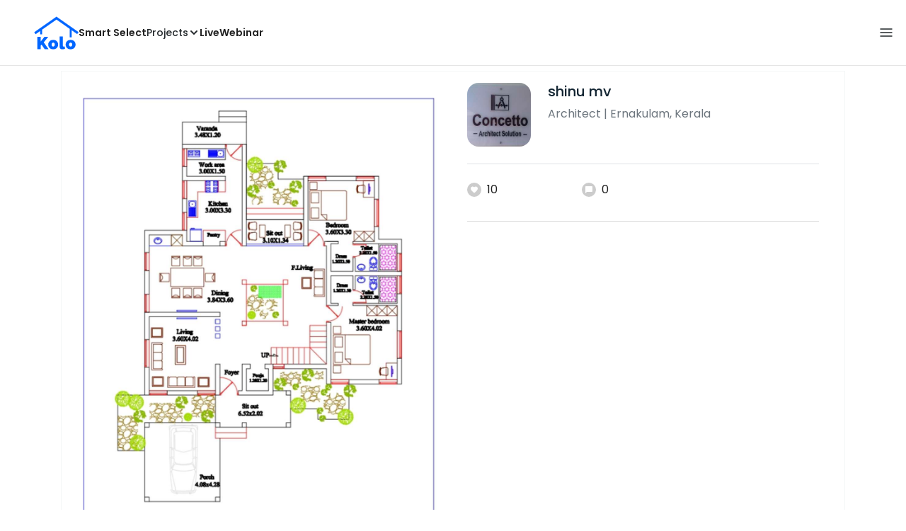

--- FILE ---
content_type: text/html; charset=utf-8
request_url: https://koloapp.in/kerala/architects/shinu-mv--ernakulam/posts/1628549536
body_size: 39436
content:
<!DOCTYPE html><html lang="en"><head><meta property="og:type" content="website"/><meta property="og:site_name" content="Kolo"/><link rel="apple-touch-icon" href="/favicon.ico"/><link rel="icon" type="image/x-icon" href="https://koloapp.in/favicon.ico"/><link rel="icon" type="image/png" sizes="16x16" href="https://koloapp.in/favicon-16x16.png"/><link rel="icon" type="image/png" sizes="32x32" href="https://koloapp.in/favicon-32x32.png"/><link rel="icon" type="image/png" sizes="192x192" href="https://koloapp.in/favicon-192x192.png"/><meta property="al:android:app_name" content="Kolo App"/><meta property="al:android:package" content="com.kolo.android"/><meta property="al:android:class" content="com.kolo.android.ui.launch.SplashActivity"/><link rel="stylesheet" href="https://cdn.jsdelivr.net/npm/bootstrap@4.6.0/dist/css/bootstrap.min.css"/><script type="application/ld+json">{"@context":"https://schema.org","@type":"BreadcrumbList","itemListElement":[{"@type":"ListItem","position":1,"item":{"@id":"https://koloapp.in","name":"Kolo","description":"Kolo Home Page"}},{"@type":"ListItem","position":2,"item":{"@id":"https://koloapp.in/kerala","name":"Kerala","description":"Professionals in Kerala"}},{"@type":"ListItem","position":3,"item":{"@id":"https://koloapp.in/kerala/architects","name":"Architect","description":"Architect in Kerala"}},{"@type":"ListItem","position":4,"item":{"@id":"https://koloapp.in/kerala/architects/shinu-mv--ernakulam","name":"shinu mv","description":"shinu mv, Architect from Ernakulam"}},{"@type":"ListItem","position":5,"item":{"name":"1628549536","@id":"https://koloapp.in/kerala/architects/shinu-mv--ernakulam/posts/1628549536","description":"Designs by Architect shinu mv, Ernakulam | Kolo"}}]}</script><meta name="theme-color" content="#0066ff"/><link rel="canonical" href="https://koloapp.in/kerala/architects/shinu-mv--ernakulam/posts/1628549536"/><meta charSet="utf-8"/><meta name="robots" content="noindex, follow"/><meta name="p:domain_verify" content="88cd704eafda50729e7971bed0b9d871"/><meta name="viewport" content="width=device-width,initial-scale=1.0,maximum-scale=1.0,user-scalable=0"/><meta property="og:type" content="website"/><meta property="og:site_name" content="Kolo"/><meta property="og:image" name="twitter:image" content="https://i.koloapp.in/tr:n-sd/99514caa-15ca-1d5f-1c06-4fa470f4eed3"/><meta property="og:title" name="twitter:title" content="Designs by Architect shinu mv, Ernakulam | Kolo"/><meta property="og:description" name="description" content="Find more designs by shinu mv from Kerala, Ernakulam"/><meta name="twitter:description" content="Find more designs by shinu mv from Kerala, Ernakulam"/><link rel="apple-touch-icon" href="/favicon.ico"/><link rel="icon" type="image/x-icon" href="https://koloapp.in/favicon.ico"/><link rel="icon" type="image/png" sizes="16x16" href="https://koloapp.in/favicon-16x16.png"/><link rel="icon" type="image/png" sizes="32x32" href="https://koloapp.in/favicon-32x32.png"/><link rel="icon" type="image/png" sizes="192x192" href="https://koloapp.in/favicon-192x192.png"/><title>Designs by Architect shinu mv, Ernakulam | Kolo</title><meta property="al:android:url" content="koloapp://posts/1628549536"/><meta property="al:android:app_name" content="Kolo App"/><meta property="al:android:package" content="com.kolo.android"/><meta property="al:android:class" content="com.kolo.android.ui.launch.SplashActivity"/><meta name="keywords" content="Kolo App, Home design app, Interior design tool, DIY home decor, Room planner, Design inspiration, Room layout, Interior decorating, Home improvement app, Virtual room design, Design projects, Home remodeling, Room visualization, Decorating ideas, Interior decorating tool, Design your space, Home renovation app, Design community, House decor, Interior"/><meta name="next-head-count" content="36"/><script id="newrelic_script">window.NREUM||(NREUM={});NREUM.info = {"agent":"","beacon":"bam.eu01.nr-data.net","errorBeacon":"bam.eu01.nr-data.net","licenseKey":"NRJS-642c9e7965251080f82","applicationID":"480113489","agentToken":null,"applicationTime":189.090513,"transactionName":"MhBSZQoZCEMDVUJYCgtac0QLDAldTWZZQhE1FFdU","queueTime":0,"ttGuid":"41c0536341ecb736"}; (window.NREUM||(NREUM={})).init={privacy:{cookies_enabled:true},ajax:{deny_list:[]},feature_flags:["soft_nav"],distributed_tracing:{enabled:true}};(window.NREUM||(NREUM={})).loader_config={agentID:"538464558",accountID:"2953074",trustKey:"2953074",licenseKey:"NRJS-642c9e7965251080f82",applicationID:"480113489",browserID:"538464558"};;/*! For license information please see nr-loader-rum-1.308.0.min.js.LICENSE.txt */
(()=>{var e,t,r={163:(e,t,r)=>{"use strict";r.d(t,{j:()=>E});var n=r(384),i=r(1741);var a=r(2555);r(860).K7.genericEvents;const s="experimental.resources",o="register",c=e=>{if(!e||"string"!=typeof e)return!1;try{document.createDocumentFragment().querySelector(e)}catch{return!1}return!0};var d=r(2614),u=r(944),l=r(8122);const f="[data-nr-mask]",g=e=>(0,l.a)(e,(()=>{const e={feature_flags:[],experimental:{allow_registered_children:!1,resources:!1},mask_selector:"*",block_selector:"[data-nr-block]",mask_input_options:{color:!1,date:!1,"datetime-local":!1,email:!1,month:!1,number:!1,range:!1,search:!1,tel:!1,text:!1,time:!1,url:!1,week:!1,textarea:!1,select:!1,password:!0}};return{ajax:{deny_list:void 0,block_internal:!0,enabled:!0,autoStart:!0},api:{get allow_registered_children(){return e.feature_flags.includes(o)||e.experimental.allow_registered_children},set allow_registered_children(t){e.experimental.allow_registered_children=t},duplicate_registered_data:!1},browser_consent_mode:{enabled:!1},distributed_tracing:{enabled:void 0,exclude_newrelic_header:void 0,cors_use_newrelic_header:void 0,cors_use_tracecontext_headers:void 0,allowed_origins:void 0},get feature_flags(){return e.feature_flags},set feature_flags(t){e.feature_flags=t},generic_events:{enabled:!0,autoStart:!0},harvest:{interval:30},jserrors:{enabled:!0,autoStart:!0},logging:{enabled:!0,autoStart:!0},metrics:{enabled:!0,autoStart:!0},obfuscate:void 0,page_action:{enabled:!0},page_view_event:{enabled:!0,autoStart:!0},page_view_timing:{enabled:!0,autoStart:!0},performance:{capture_marks:!1,capture_measures:!1,capture_detail:!0,resources:{get enabled(){return e.feature_flags.includes(s)||e.experimental.resources},set enabled(t){e.experimental.resources=t},asset_types:[],first_party_domains:[],ignore_newrelic:!0}},privacy:{cookies_enabled:!0},proxy:{assets:void 0,beacon:void 0},session:{expiresMs:d.wk,inactiveMs:d.BB},session_replay:{autoStart:!0,enabled:!1,preload:!1,sampling_rate:10,error_sampling_rate:100,collect_fonts:!1,inline_images:!1,fix_stylesheets:!0,mask_all_inputs:!0,get mask_text_selector(){return e.mask_selector},set mask_text_selector(t){c(t)?e.mask_selector="".concat(t,",").concat(f):""===t||null===t?e.mask_selector=f:(0,u.R)(5,t)},get block_class(){return"nr-block"},get ignore_class(){return"nr-ignore"},get mask_text_class(){return"nr-mask"},get block_selector(){return e.block_selector},set block_selector(t){c(t)?e.block_selector+=",".concat(t):""!==t&&(0,u.R)(6,t)},get mask_input_options(){return e.mask_input_options},set mask_input_options(t){t&&"object"==typeof t?e.mask_input_options={...t,password:!0}:(0,u.R)(7,t)}},session_trace:{enabled:!0,autoStart:!0},soft_navigations:{enabled:!0,autoStart:!0},spa:{enabled:!0,autoStart:!0},ssl:void 0,user_actions:{enabled:!0,elementAttributes:["id","className","tagName","type"]}}})());var p=r(6154),m=r(9324);let h=0;const v={buildEnv:m.F3,distMethod:m.Xs,version:m.xv,originTime:p.WN},b={consented:!1},y={appMetadata:{},get consented(){return this.session?.state?.consent||b.consented},set consented(e){b.consented=e},customTransaction:void 0,denyList:void 0,disabled:!1,harvester:void 0,isolatedBacklog:!1,isRecording:!1,loaderType:void 0,maxBytes:3e4,obfuscator:void 0,onerror:void 0,ptid:void 0,releaseIds:{},session:void 0,timeKeeper:void 0,registeredEntities:[],jsAttributesMetadata:{bytes:0},get harvestCount(){return++h}},_=e=>{const t=(0,l.a)(e,y),r=Object.keys(v).reduce((e,t)=>(e[t]={value:v[t],writable:!1,configurable:!0,enumerable:!0},e),{});return Object.defineProperties(t,r)};var w=r(5701);const x=e=>{const t=e.startsWith("http");e+="/",r.p=t?e:"https://"+e};var R=r(7836),k=r(3241);const A={accountID:void 0,trustKey:void 0,agentID:void 0,licenseKey:void 0,applicationID:void 0,xpid:void 0},S=e=>(0,l.a)(e,A),T=new Set;function E(e,t={},r,s){let{init:o,info:c,loader_config:d,runtime:u={},exposed:l=!0}=t;if(!c){const e=(0,n.pV)();o=e.init,c=e.info,d=e.loader_config}e.init=g(o||{}),e.loader_config=S(d||{}),c.jsAttributes??={},p.bv&&(c.jsAttributes.isWorker=!0),e.info=(0,a.D)(c);const f=e.init,m=[c.beacon,c.errorBeacon];T.has(e.agentIdentifier)||(f.proxy.assets&&(x(f.proxy.assets),m.push(f.proxy.assets)),f.proxy.beacon&&m.push(f.proxy.beacon),e.beacons=[...m],function(e){const t=(0,n.pV)();Object.getOwnPropertyNames(i.W.prototype).forEach(r=>{const n=i.W.prototype[r];if("function"!=typeof n||"constructor"===n)return;let a=t[r];e[r]&&!1!==e.exposed&&"micro-agent"!==e.runtime?.loaderType&&(t[r]=(...t)=>{const n=e[r](...t);return a?a(...t):n})})}(e),(0,n.US)("activatedFeatures",w.B)),u.denyList=[...f.ajax.deny_list||[],...f.ajax.block_internal?m:[]],u.ptid=e.agentIdentifier,u.loaderType=r,e.runtime=_(u),T.has(e.agentIdentifier)||(e.ee=R.ee.get(e.agentIdentifier),e.exposed=l,(0,k.W)({agentIdentifier:e.agentIdentifier,drained:!!w.B?.[e.agentIdentifier],type:"lifecycle",name:"initialize",feature:void 0,data:e.config})),T.add(e.agentIdentifier)}},384:(e,t,r)=>{"use strict";r.d(t,{NT:()=>s,US:()=>u,Zm:()=>o,bQ:()=>d,dV:()=>c,pV:()=>l});var n=r(6154),i=r(1863),a=r(1910);const s={beacon:"bam.nr-data.net",errorBeacon:"bam.nr-data.net"};function o(){return n.gm.NREUM||(n.gm.NREUM={}),void 0===n.gm.newrelic&&(n.gm.newrelic=n.gm.NREUM),n.gm.NREUM}function c(){let e=o();return e.o||(e.o={ST:n.gm.setTimeout,SI:n.gm.setImmediate||n.gm.setInterval,CT:n.gm.clearTimeout,XHR:n.gm.XMLHttpRequest,REQ:n.gm.Request,EV:n.gm.Event,PR:n.gm.Promise,MO:n.gm.MutationObserver,FETCH:n.gm.fetch,WS:n.gm.WebSocket},(0,a.i)(...Object.values(e.o))),e}function d(e,t){let r=o();r.initializedAgents??={},t.initializedAt={ms:(0,i.t)(),date:new Date},r.initializedAgents[e]=t}function u(e,t){o()[e]=t}function l(){return function(){let e=o();const t=e.info||{};e.info={beacon:s.beacon,errorBeacon:s.errorBeacon,...t}}(),function(){let e=o();const t=e.init||{};e.init={...t}}(),c(),function(){let e=o();const t=e.loader_config||{};e.loader_config={...t}}(),o()}},782:(e,t,r)=>{"use strict";r.d(t,{T:()=>n});const n=r(860).K7.pageViewTiming},860:(e,t,r)=>{"use strict";r.d(t,{$J:()=>u,K7:()=>c,P3:()=>d,XX:()=>i,Yy:()=>o,df:()=>a,qY:()=>n,v4:()=>s});const n="events",i="jserrors",a="browser/blobs",s="rum",o="browser/logs",c={ajax:"ajax",genericEvents:"generic_events",jserrors:i,logging:"logging",metrics:"metrics",pageAction:"page_action",pageViewEvent:"page_view_event",pageViewTiming:"page_view_timing",sessionReplay:"session_replay",sessionTrace:"session_trace",softNav:"soft_navigations",spa:"spa"},d={[c.pageViewEvent]:1,[c.pageViewTiming]:2,[c.metrics]:3,[c.jserrors]:4,[c.spa]:5,[c.ajax]:6,[c.sessionTrace]:7,[c.softNav]:8,[c.sessionReplay]:9,[c.logging]:10,[c.genericEvents]:11},u={[c.pageViewEvent]:s,[c.pageViewTiming]:n,[c.ajax]:n,[c.spa]:n,[c.softNav]:n,[c.metrics]:i,[c.jserrors]:i,[c.sessionTrace]:a,[c.sessionReplay]:a,[c.logging]:o,[c.genericEvents]:"ins"}},944:(e,t,r)=>{"use strict";r.d(t,{R:()=>i});var n=r(3241);function i(e,t){"function"==typeof console.debug&&(console.debug("New Relic Warning: https://github.com/newrelic/newrelic-browser-agent/blob/main/docs/warning-codes.md#".concat(e),t),(0,n.W)({agentIdentifier:null,drained:null,type:"data",name:"warn",feature:"warn",data:{code:e,secondary:t}}))}},1687:(e,t,r)=>{"use strict";r.d(t,{Ak:()=>d,Ze:()=>f,x3:()=>u});var n=r(3241),i=r(7836),a=r(3606),s=r(860),o=r(2646);const c={};function d(e,t){const r={staged:!1,priority:s.P3[t]||0};l(e),c[e].get(t)||c[e].set(t,r)}function u(e,t){e&&c[e]&&(c[e].get(t)&&c[e].delete(t),p(e,t,!1),c[e].size&&g(e))}function l(e){if(!e)throw new Error("agentIdentifier required");c[e]||(c[e]=new Map)}function f(e="",t="feature",r=!1){if(l(e),!e||!c[e].get(t)||r)return p(e,t);c[e].get(t).staged=!0,g(e)}function g(e){const t=Array.from(c[e]);t.every(([e,t])=>t.staged)&&(t.sort((e,t)=>e[1].priority-t[1].priority),t.forEach(([t])=>{c[e].delete(t),p(e,t)}))}function p(e,t,r=!0){const s=e?i.ee.get(e):i.ee,c=a.i.handlers;if(!s.aborted&&s.backlog&&c){if((0,n.W)({agentIdentifier:e,type:"lifecycle",name:"drain",feature:t}),r){const e=s.backlog[t],r=c[t];if(r){for(let t=0;e&&t<e.length;++t)m(e[t],r);Object.entries(r).forEach(([e,t])=>{Object.values(t||{}).forEach(t=>{t[0]?.on&&t[0]?.context()instanceof o.y&&t[0].on(e,t[1])})})}}s.isolatedBacklog||delete c[t],s.backlog[t]=null,s.emit("drain-"+t,[])}}function m(e,t){var r=e[1];Object.values(t[r]||{}).forEach(t=>{var r=e[0];if(t[0]===r){var n=t[1],i=e[3],a=e[2];n.apply(i,a)}})}},1738:(e,t,r)=>{"use strict";r.d(t,{U:()=>g,Y:()=>f});var n=r(3241),i=r(9908),a=r(1863),s=r(944),o=r(5701),c=r(3969),d=r(8362),u=r(860),l=r(4261);function f(e,t,r,a){const f=a||r;!f||f[e]&&f[e]!==d.d.prototype[e]||(f[e]=function(){(0,i.p)(c.xV,["API/"+e+"/called"],void 0,u.K7.metrics,r.ee),(0,n.W)({agentIdentifier:r.agentIdentifier,drained:!!o.B?.[r.agentIdentifier],type:"data",name:"api",feature:l.Pl+e,data:{}});try{return t.apply(this,arguments)}catch(e){(0,s.R)(23,e)}})}function g(e,t,r,n,s){const o=e.info;null===r?delete o.jsAttributes[t]:o.jsAttributes[t]=r,(s||null===r)&&(0,i.p)(l.Pl+n,[(0,a.t)(),t,r],void 0,"session",e.ee)}},1741:(e,t,r)=>{"use strict";r.d(t,{W:()=>a});var n=r(944),i=r(4261);class a{#e(e,...t){if(this[e]!==a.prototype[e])return this[e](...t);(0,n.R)(35,e)}addPageAction(e,t){return this.#e(i.hG,e,t)}register(e){return this.#e(i.eY,e)}recordCustomEvent(e,t){return this.#e(i.fF,e,t)}setPageViewName(e,t){return this.#e(i.Fw,e,t)}setCustomAttribute(e,t,r){return this.#e(i.cD,e,t,r)}noticeError(e,t){return this.#e(i.o5,e,t)}setUserId(e,t=!1){return this.#e(i.Dl,e,t)}setApplicationVersion(e){return this.#e(i.nb,e)}setErrorHandler(e){return this.#e(i.bt,e)}addRelease(e,t){return this.#e(i.k6,e,t)}log(e,t){return this.#e(i.$9,e,t)}start(){return this.#e(i.d3)}finished(e){return this.#e(i.BL,e)}recordReplay(){return this.#e(i.CH)}pauseReplay(){return this.#e(i.Tb)}addToTrace(e){return this.#e(i.U2,e)}setCurrentRouteName(e){return this.#e(i.PA,e)}interaction(e){return this.#e(i.dT,e)}wrapLogger(e,t,r){return this.#e(i.Wb,e,t,r)}measure(e,t){return this.#e(i.V1,e,t)}consent(e){return this.#e(i.Pv,e)}}},1863:(e,t,r)=>{"use strict";function n(){return Math.floor(performance.now())}r.d(t,{t:()=>n})},1910:(e,t,r)=>{"use strict";r.d(t,{i:()=>a});var n=r(944);const i=new Map;function a(...e){return e.every(e=>{if(i.has(e))return i.get(e);const t="function"==typeof e?e.toString():"",r=t.includes("[native code]"),a=t.includes("nrWrapper");return r||a||(0,n.R)(64,e?.name||t),i.set(e,r),r})}},2555:(e,t,r)=>{"use strict";r.d(t,{D:()=>o,f:()=>s});var n=r(384),i=r(8122);const a={beacon:n.NT.beacon,errorBeacon:n.NT.errorBeacon,licenseKey:void 0,applicationID:void 0,sa:void 0,queueTime:void 0,applicationTime:void 0,ttGuid:void 0,user:void 0,account:void 0,product:void 0,extra:void 0,jsAttributes:{},userAttributes:void 0,atts:void 0,transactionName:void 0,tNamePlain:void 0};function s(e){try{return!!e.licenseKey&&!!e.errorBeacon&&!!e.applicationID}catch(e){return!1}}const o=e=>(0,i.a)(e,a)},2614:(e,t,r)=>{"use strict";r.d(t,{BB:()=>s,H3:()=>n,g:()=>d,iL:()=>c,tS:()=>o,uh:()=>i,wk:()=>a});const n="NRBA",i="SESSION",a=144e5,s=18e5,o={STARTED:"session-started",PAUSE:"session-pause",RESET:"session-reset",RESUME:"session-resume",UPDATE:"session-update"},c={SAME_TAB:"same-tab",CROSS_TAB:"cross-tab"},d={OFF:0,FULL:1,ERROR:2}},2646:(e,t,r)=>{"use strict";r.d(t,{y:()=>n});class n{constructor(e){this.contextId=e}}},2843:(e,t,r)=>{"use strict";r.d(t,{G:()=>a,u:()=>i});var n=r(3878);function i(e,t=!1,r,i){(0,n.DD)("visibilitychange",function(){if(t)return void("hidden"===document.visibilityState&&e());e(document.visibilityState)},r,i)}function a(e,t,r){(0,n.sp)("pagehide",e,t,r)}},3241:(e,t,r)=>{"use strict";r.d(t,{W:()=>a});var n=r(6154);const i="newrelic";function a(e={}){try{n.gm.dispatchEvent(new CustomEvent(i,{detail:e}))}catch(e){}}},3606:(e,t,r)=>{"use strict";r.d(t,{i:()=>a});var n=r(9908);a.on=s;var i=a.handlers={};function a(e,t,r,a){s(a||n.d,i,e,t,r)}function s(e,t,r,i,a){a||(a="feature"),e||(e=n.d);var s=t[a]=t[a]||{};(s[r]=s[r]||[]).push([e,i])}},3878:(e,t,r)=>{"use strict";function n(e,t){return{capture:e,passive:!1,signal:t}}function i(e,t,r=!1,i){window.addEventListener(e,t,n(r,i))}function a(e,t,r=!1,i){document.addEventListener(e,t,n(r,i))}r.d(t,{DD:()=>a,jT:()=>n,sp:()=>i})},3969:(e,t,r)=>{"use strict";r.d(t,{TZ:()=>n,XG:()=>o,rs:()=>i,xV:()=>s,z_:()=>a});const n=r(860).K7.metrics,i="sm",a="cm",s="storeSupportabilityMetrics",o="storeEventMetrics"},4234:(e,t,r)=>{"use strict";r.d(t,{W:()=>a});var n=r(7836),i=r(1687);class a{constructor(e,t){this.agentIdentifier=e,this.ee=n.ee.get(e),this.featureName=t,this.blocked=!1}deregisterDrain(){(0,i.x3)(this.agentIdentifier,this.featureName)}}},4261:(e,t,r)=>{"use strict";r.d(t,{$9:()=>d,BL:()=>o,CH:()=>g,Dl:()=>_,Fw:()=>y,PA:()=>h,Pl:()=>n,Pv:()=>k,Tb:()=>l,U2:()=>a,V1:()=>R,Wb:()=>x,bt:()=>b,cD:()=>v,d3:()=>w,dT:()=>c,eY:()=>p,fF:()=>f,hG:()=>i,k6:()=>s,nb:()=>m,o5:()=>u});const n="api-",i="addPageAction",a="addToTrace",s="addRelease",o="finished",c="interaction",d="log",u="noticeError",l="pauseReplay",f="recordCustomEvent",g="recordReplay",p="register",m="setApplicationVersion",h="setCurrentRouteName",v="setCustomAttribute",b="setErrorHandler",y="setPageViewName",_="setUserId",w="start",x="wrapLogger",R="measure",k="consent"},5289:(e,t,r)=>{"use strict";r.d(t,{GG:()=>s,Qr:()=>c,sB:()=>o});var n=r(3878),i=r(6389);function a(){return"undefined"==typeof document||"complete"===document.readyState}function s(e,t){if(a())return e();const r=(0,i.J)(e),s=setInterval(()=>{a()&&(clearInterval(s),r())},500);(0,n.sp)("load",r,t)}function o(e){if(a())return e();(0,n.DD)("DOMContentLoaded",e)}function c(e){if(a())return e();(0,n.sp)("popstate",e)}},5607:(e,t,r)=>{"use strict";r.d(t,{W:()=>n});const n=(0,r(9566).bz)()},5701:(e,t,r)=>{"use strict";r.d(t,{B:()=>a,t:()=>s});var n=r(3241);const i=new Set,a={};function s(e,t){const r=t.agentIdentifier;a[r]??={},e&&"object"==typeof e&&(i.has(r)||(t.ee.emit("rumresp",[e]),a[r]=e,i.add(r),(0,n.W)({agentIdentifier:r,loaded:!0,drained:!0,type:"lifecycle",name:"load",feature:void 0,data:e})))}},6154:(e,t,r)=>{"use strict";r.d(t,{OF:()=>c,RI:()=>i,WN:()=>u,bv:()=>a,eN:()=>l,gm:()=>s,mw:()=>o,sb:()=>d});var n=r(1863);const i="undefined"!=typeof window&&!!window.document,a="undefined"!=typeof WorkerGlobalScope&&("undefined"!=typeof self&&self instanceof WorkerGlobalScope&&self.navigator instanceof WorkerNavigator||"undefined"!=typeof globalThis&&globalThis instanceof WorkerGlobalScope&&globalThis.navigator instanceof WorkerNavigator),s=i?window:"undefined"!=typeof WorkerGlobalScope&&("undefined"!=typeof self&&self instanceof WorkerGlobalScope&&self||"undefined"!=typeof globalThis&&globalThis instanceof WorkerGlobalScope&&globalThis),o=Boolean("hidden"===s?.document?.visibilityState),c=/iPad|iPhone|iPod/.test(s.navigator?.userAgent),d=c&&"undefined"==typeof SharedWorker,u=((()=>{const e=s.navigator?.userAgent?.match(/Firefox[/\s](\d+\.\d+)/);Array.isArray(e)&&e.length>=2&&e[1]})(),Date.now()-(0,n.t)()),l=()=>"undefined"!=typeof PerformanceNavigationTiming&&s?.performance?.getEntriesByType("navigation")?.[0]?.responseStart},6389:(e,t,r)=>{"use strict";function n(e,t=500,r={}){const n=r?.leading||!1;let i;return(...r)=>{n&&void 0===i&&(e.apply(this,r),i=setTimeout(()=>{i=clearTimeout(i)},t)),n||(clearTimeout(i),i=setTimeout(()=>{e.apply(this,r)},t))}}function i(e){let t=!1;return(...r)=>{t||(t=!0,e.apply(this,r))}}r.d(t,{J:()=>i,s:()=>n})},6630:(e,t,r)=>{"use strict";r.d(t,{T:()=>n});const n=r(860).K7.pageViewEvent},7699:(e,t,r)=>{"use strict";r.d(t,{It:()=>a,KC:()=>o,No:()=>i,qh:()=>s});var n=r(860);const i=16e3,a=1e6,s="SESSION_ERROR",o={[n.K7.logging]:!0,[n.K7.genericEvents]:!1,[n.K7.jserrors]:!1,[n.K7.ajax]:!1}},7836:(e,t,r)=>{"use strict";r.d(t,{P:()=>o,ee:()=>c});var n=r(384),i=r(8990),a=r(2646),s=r(5607);const o="nr@context:".concat(s.W),c=function e(t,r){var n={},s={},u={},l=!1;try{l=16===r.length&&d.initializedAgents?.[r]?.runtime.isolatedBacklog}catch(e){}var f={on:p,addEventListener:p,removeEventListener:function(e,t){var r=n[e];if(!r)return;for(var i=0;i<r.length;i++)r[i]===t&&r.splice(i,1)},emit:function(e,r,n,i,a){!1!==a&&(a=!0);if(c.aborted&&!i)return;t&&a&&t.emit(e,r,n);var o=g(n);m(e).forEach(e=>{e.apply(o,r)});var d=v()[s[e]];d&&d.push([f,e,r,o]);return o},get:h,listeners:m,context:g,buffer:function(e,t){const r=v();if(t=t||"feature",f.aborted)return;Object.entries(e||{}).forEach(([e,n])=>{s[n]=t,t in r||(r[t]=[])})},abort:function(){f._aborted=!0,Object.keys(f.backlog).forEach(e=>{delete f.backlog[e]})},isBuffering:function(e){return!!v()[s[e]]},debugId:r,backlog:l?{}:t&&"object"==typeof t.backlog?t.backlog:{},isolatedBacklog:l};return Object.defineProperty(f,"aborted",{get:()=>{let e=f._aborted||!1;return e||(t&&(e=t.aborted),e)}}),f;function g(e){return e&&e instanceof a.y?e:e?(0,i.I)(e,o,()=>new a.y(o)):new a.y(o)}function p(e,t){n[e]=m(e).concat(t)}function m(e){return n[e]||[]}function h(t){return u[t]=u[t]||e(f,t)}function v(){return f.backlog}}(void 0,"globalEE"),d=(0,n.Zm)();d.ee||(d.ee=c)},8122:(e,t,r)=>{"use strict";r.d(t,{a:()=>i});var n=r(944);function i(e,t){try{if(!e||"object"!=typeof e)return(0,n.R)(3);if(!t||"object"!=typeof t)return(0,n.R)(4);const r=Object.create(Object.getPrototypeOf(t),Object.getOwnPropertyDescriptors(t)),a=0===Object.keys(r).length?e:r;for(let s in a)if(void 0!==e[s])try{if(null===e[s]){r[s]=null;continue}Array.isArray(e[s])&&Array.isArray(t[s])?r[s]=Array.from(new Set([...e[s],...t[s]])):"object"==typeof e[s]&&"object"==typeof t[s]?r[s]=i(e[s],t[s]):r[s]=e[s]}catch(e){r[s]||(0,n.R)(1,e)}return r}catch(e){(0,n.R)(2,e)}}},8362:(e,t,r)=>{"use strict";r.d(t,{d:()=>a});var n=r(9566),i=r(1741);class a extends i.W{agentIdentifier=(0,n.LA)(16)}},8374:(e,t,r)=>{r.nc=(()=>{try{return document?.currentScript?.nonce}catch(e){}return""})()},8990:(e,t,r)=>{"use strict";r.d(t,{I:()=>i});var n=Object.prototype.hasOwnProperty;function i(e,t,r){if(n.call(e,t))return e[t];var i=r();if(Object.defineProperty&&Object.keys)try{return Object.defineProperty(e,t,{value:i,writable:!0,enumerable:!1}),i}catch(e){}return e[t]=i,i}},9324:(e,t,r)=>{"use strict";r.d(t,{F3:()=>i,Xs:()=>a,xv:()=>n});const n="1.308.0",i="PROD",a="CDN"},9566:(e,t,r)=>{"use strict";r.d(t,{LA:()=>o,bz:()=>s});var n=r(6154);const i="xxxxxxxx-xxxx-4xxx-yxxx-xxxxxxxxxxxx";function a(e,t){return e?15&e[t]:16*Math.random()|0}function s(){const e=n.gm?.crypto||n.gm?.msCrypto;let t,r=0;return e&&e.getRandomValues&&(t=e.getRandomValues(new Uint8Array(30))),i.split("").map(e=>"x"===e?a(t,r++).toString(16):"y"===e?(3&a()|8).toString(16):e).join("")}function o(e){const t=n.gm?.crypto||n.gm?.msCrypto;let r,i=0;t&&t.getRandomValues&&(r=t.getRandomValues(new Uint8Array(e)));const s=[];for(var o=0;o<e;o++)s.push(a(r,i++).toString(16));return s.join("")}},9908:(e,t,r)=>{"use strict";r.d(t,{d:()=>n,p:()=>i});var n=r(7836).ee.get("handle");function i(e,t,r,i,a){a?(a.buffer([e],i),a.emit(e,t,r)):(n.buffer([e],i),n.emit(e,t,r))}}},n={};function i(e){var t=n[e];if(void 0!==t)return t.exports;var a=n[e]={exports:{}};return r[e](a,a.exports,i),a.exports}i.m=r,i.d=(e,t)=>{for(var r in t)i.o(t,r)&&!i.o(e,r)&&Object.defineProperty(e,r,{enumerable:!0,get:t[r]})},i.f={},i.e=e=>Promise.all(Object.keys(i.f).reduce((t,r)=>(i.f[r](e,t),t),[])),i.u=e=>"nr-rum-1.308.0.min.js",i.o=(e,t)=>Object.prototype.hasOwnProperty.call(e,t),e={},t="NRBA-1.308.0.PROD:",i.l=(r,n,a,s)=>{if(e[r])e[r].push(n);else{var o,c;if(void 0!==a)for(var d=document.getElementsByTagName("script"),u=0;u<d.length;u++){var l=d[u];if(l.getAttribute("src")==r||l.getAttribute("data-webpack")==t+a){o=l;break}}if(!o){c=!0;var f={296:"sha512-+MIMDsOcckGXa1EdWHqFNv7P+JUkd5kQwCBr3KE6uCvnsBNUrdSt4a/3/L4j4TxtnaMNjHpza2/erNQbpacJQA=="};(o=document.createElement("script")).charset="utf-8",i.nc&&o.setAttribute("nonce",i.nc),o.setAttribute("data-webpack",t+a),o.src=r,0!==o.src.indexOf(window.location.origin+"/")&&(o.crossOrigin="anonymous"),f[s]&&(o.integrity=f[s])}e[r]=[n];var g=(t,n)=>{o.onerror=o.onload=null,clearTimeout(p);var i=e[r];if(delete e[r],o.parentNode&&o.parentNode.removeChild(o),i&&i.forEach(e=>e(n)),t)return t(n)},p=setTimeout(g.bind(null,void 0,{type:"timeout",target:o}),12e4);o.onerror=g.bind(null,o.onerror),o.onload=g.bind(null,o.onload),c&&document.head.appendChild(o)}},i.r=e=>{"undefined"!=typeof Symbol&&Symbol.toStringTag&&Object.defineProperty(e,Symbol.toStringTag,{value:"Module"}),Object.defineProperty(e,"__esModule",{value:!0})},i.p="https://js-agent.newrelic.com/",(()=>{var e={374:0,840:0};i.f.j=(t,r)=>{var n=i.o(e,t)?e[t]:void 0;if(0!==n)if(n)r.push(n[2]);else{var a=new Promise((r,i)=>n=e[t]=[r,i]);r.push(n[2]=a);var s=i.p+i.u(t),o=new Error;i.l(s,r=>{if(i.o(e,t)&&(0!==(n=e[t])&&(e[t]=void 0),n)){var a=r&&("load"===r.type?"missing":r.type),s=r&&r.target&&r.target.src;o.message="Loading chunk "+t+" failed: ("+a+": "+s+")",o.name="ChunkLoadError",o.type=a,o.request=s,n[1](o)}},"chunk-"+t,t)}};var t=(t,r)=>{var n,a,[s,o,c]=r,d=0;if(s.some(t=>0!==e[t])){for(n in o)i.o(o,n)&&(i.m[n]=o[n]);if(c)c(i)}for(t&&t(r);d<s.length;d++)a=s[d],i.o(e,a)&&e[a]&&e[a][0](),e[a]=0},r=self["webpackChunk:NRBA-1.308.0.PROD"]=self["webpackChunk:NRBA-1.308.0.PROD"]||[];r.forEach(t.bind(null,0)),r.push=t.bind(null,r.push.bind(r))})(),(()=>{"use strict";i(8374);var e=i(8362),t=i(860);const r=Object.values(t.K7);var n=i(163);var a=i(9908),s=i(1863),o=i(4261),c=i(1738);var d=i(1687),u=i(4234),l=i(5289),f=i(6154),g=i(944),p=i(384);const m=e=>f.RI&&!0===e?.privacy.cookies_enabled;function h(e){return!!(0,p.dV)().o.MO&&m(e)&&!0===e?.session_trace.enabled}var v=i(6389),b=i(7699);class y extends u.W{constructor(e,t){super(e.agentIdentifier,t),this.agentRef=e,this.abortHandler=void 0,this.featAggregate=void 0,this.loadedSuccessfully=void 0,this.onAggregateImported=new Promise(e=>{this.loadedSuccessfully=e}),this.deferred=Promise.resolve(),!1===e.init[this.featureName].autoStart?this.deferred=new Promise((t,r)=>{this.ee.on("manual-start-all",(0,v.J)(()=>{(0,d.Ak)(e.agentIdentifier,this.featureName),t()}))}):(0,d.Ak)(e.agentIdentifier,t)}importAggregator(e,t,r={}){if(this.featAggregate)return;const n=async()=>{let n;await this.deferred;try{if(m(e.init)){const{setupAgentSession:t}=await i.e(296).then(i.bind(i,3305));n=t(e)}}catch(e){(0,g.R)(20,e),this.ee.emit("internal-error",[e]),(0,a.p)(b.qh,[e],void 0,this.featureName,this.ee)}try{if(!this.#t(this.featureName,n,e.init))return(0,d.Ze)(this.agentIdentifier,this.featureName),void this.loadedSuccessfully(!1);const{Aggregate:i}=await t();this.featAggregate=new i(e,r),e.runtime.harvester.initializedAggregates.push(this.featAggregate),this.loadedSuccessfully(!0)}catch(e){(0,g.R)(34,e),this.abortHandler?.(),(0,d.Ze)(this.agentIdentifier,this.featureName,!0),this.loadedSuccessfully(!1),this.ee&&this.ee.abort()}};f.RI?(0,l.GG)(()=>n(),!0):n()}#t(e,r,n){if(this.blocked)return!1;switch(e){case t.K7.sessionReplay:return h(n)&&!!r;case t.K7.sessionTrace:return!!r;default:return!0}}}var _=i(6630),w=i(2614),x=i(3241);class R extends y{static featureName=_.T;constructor(e){var t;super(e,_.T),this.setupInspectionEvents(e.agentIdentifier),t=e,(0,c.Y)(o.Fw,function(e,r){"string"==typeof e&&("/"!==e.charAt(0)&&(e="/"+e),t.runtime.customTransaction=(r||"http://custom.transaction")+e,(0,a.p)(o.Pl+o.Fw,[(0,s.t)()],void 0,void 0,t.ee))},t),this.importAggregator(e,()=>i.e(296).then(i.bind(i,3943)))}setupInspectionEvents(e){const t=(t,r)=>{t&&(0,x.W)({agentIdentifier:e,timeStamp:t.timeStamp,loaded:"complete"===t.target.readyState,type:"window",name:r,data:t.target.location+""})};(0,l.sB)(e=>{t(e,"DOMContentLoaded")}),(0,l.GG)(e=>{t(e,"load")}),(0,l.Qr)(e=>{t(e,"navigate")}),this.ee.on(w.tS.UPDATE,(t,r)=>{(0,x.W)({agentIdentifier:e,type:"lifecycle",name:"session",data:r})})}}class k extends e.d{constructor(e){var t;(super(),f.gm)?(this.features={},(0,p.bQ)(this.agentIdentifier,this),this.desiredFeatures=new Set(e.features||[]),this.desiredFeatures.add(R),(0,n.j)(this,e,e.loaderType||"agent"),t=this,(0,c.Y)(o.cD,function(e,r,n=!1){if("string"==typeof e){if(["string","number","boolean"].includes(typeof r)||null===r)return(0,c.U)(t,e,r,o.cD,n);(0,g.R)(40,typeof r)}else(0,g.R)(39,typeof e)},t),function(e){(0,c.Y)(o.Dl,function(t,r=!1){if("string"!=typeof t&&null!==t)return void(0,g.R)(41,typeof t);const n=e.info.jsAttributes["enduser.id"];r&&null!=n&&n!==t?(0,a.p)(o.Pl+"setUserIdAndResetSession",[t],void 0,"session",e.ee):(0,c.U)(e,"enduser.id",t,o.Dl,!0)},e)}(this),function(e){(0,c.Y)(o.nb,function(t){if("string"==typeof t||null===t)return(0,c.U)(e,"application.version",t,o.nb,!1);(0,g.R)(42,typeof t)},e)}(this),function(e){(0,c.Y)(o.d3,function(){e.ee.emit("manual-start-all")},e)}(this),function(e){(0,c.Y)(o.Pv,function(t=!0){if("boolean"==typeof t){if((0,a.p)(o.Pl+o.Pv,[t],void 0,"session",e.ee),e.runtime.consented=t,t){const t=e.features.page_view_event;t.onAggregateImported.then(e=>{const r=t.featAggregate;e&&!r.sentRum&&r.sendRum()})}}else(0,g.R)(65,typeof t)},e)}(this),this.run()):(0,g.R)(21)}get config(){return{info:this.info,init:this.init,loader_config:this.loader_config,runtime:this.runtime}}get api(){return this}run(){try{const e=function(e){const t={};return r.forEach(r=>{t[r]=!!e[r]?.enabled}),t}(this.init),n=[...this.desiredFeatures];n.sort((e,r)=>t.P3[e.featureName]-t.P3[r.featureName]),n.forEach(r=>{if(!e[r.featureName]&&r.featureName!==t.K7.pageViewEvent)return;if(r.featureName===t.K7.spa)return void(0,g.R)(67);const n=function(e){switch(e){case t.K7.ajax:return[t.K7.jserrors];case t.K7.sessionTrace:return[t.K7.ajax,t.K7.pageViewEvent];case t.K7.sessionReplay:return[t.K7.sessionTrace];case t.K7.pageViewTiming:return[t.K7.pageViewEvent];default:return[]}}(r.featureName).filter(e=>!(e in this.features));n.length>0&&(0,g.R)(36,{targetFeature:r.featureName,missingDependencies:n}),this.features[r.featureName]=new r(this)})}catch(e){(0,g.R)(22,e);for(const e in this.features)this.features[e].abortHandler?.();const t=(0,p.Zm)();delete t.initializedAgents[this.agentIdentifier]?.features,delete this.sharedAggregator;return t.ee.get(this.agentIdentifier).abort(),!1}}}var A=i(2843),S=i(782);class T extends y{static featureName=S.T;constructor(e){super(e,S.T),f.RI&&((0,A.u)(()=>(0,a.p)("docHidden",[(0,s.t)()],void 0,S.T,this.ee),!0),(0,A.G)(()=>(0,a.p)("winPagehide",[(0,s.t)()],void 0,S.T,this.ee)),this.importAggregator(e,()=>i.e(296).then(i.bind(i,2117))))}}var E=i(3969);class I extends y{static featureName=E.TZ;constructor(e){super(e,E.TZ),f.RI&&document.addEventListener("securitypolicyviolation",e=>{(0,a.p)(E.xV,["Generic/CSPViolation/Detected"],void 0,this.featureName,this.ee)}),this.importAggregator(e,()=>i.e(296).then(i.bind(i,9623)))}}new k({features:[R,T,I],loaderType:"lite"})})()})();</script><link rel="preconnect" href="https://i.koloapp.in" crossorigin=""/><link rel="preconnect" href="https://fonts.gstatic.com" crossorigin /><link rel="preload" href="/_next/static/media/9e82d62334b205f4-s.p.woff2" as="font" type="font/woff2" crossorigin="anonymous" data-next-font="size-adjust"/><link rel="preload" href="/_next/static/media/4c285fdca692ea22-s.p.woff2" as="font" type="font/woff2" crossorigin="anonymous" data-next-font="size-adjust"/><link rel="preload" href="/_next/static/media/8888a3826f4a3af4-s.p.woff2" as="font" type="font/woff2" crossorigin="anonymous" data-next-font="size-adjust"/><link rel="preload" href="/_next/static/media/0484562807a97172-s.p.woff2" as="font" type="font/woff2" crossorigin="anonymous" data-next-font="size-adjust"/><link rel="preload" href="/_next/static/media/eafabf029ad39a43-s.p.woff2" as="font" type="font/woff2" crossorigin="anonymous" data-next-font="size-adjust"/><link rel="preload" href="/_next/static/css/38fe04551c3d733a.css" as="style"/><link rel="stylesheet" href="/_next/static/css/38fe04551c3d733a.css" data-n-g=""/><link rel="preload" href="/_next/static/css/04d7f1e9fff99a9c.css" as="style"/><link rel="stylesheet" href="/_next/static/css/04d7f1e9fff99a9c.css" data-n-p=""/><link rel="preload" href="/_next/static/css/b88e21b3d2b3161c.css" as="style"/><link rel="stylesheet" href="/_next/static/css/b88e21b3d2b3161c.css" data-n-p=""/><noscript data-n-css=""></noscript><script defer="" nomodule="" src="/_next/static/chunks/polyfills-78c92fac7aa8fdd8.js"></script><script defer="" src="/_next/static/chunks/417-f0cdb47b46e64b30.js"></script><script defer="" src="/_next/static/chunks/1510.b78e0bff2cc625ac.js"></script><script defer="" src="/_next/static/chunks/6155-dd8df6a2013775f2.js"></script><script defer="" src="/_next/static/chunks/297.00d46fb0481ae46d.js"></script><script src="/_next/static/chunks/webpack-a25ca1d124189999.js" defer=""></script><script src="/_next/static/chunks/framework-857926ca2791a411.js" defer=""></script><script src="/_next/static/chunks/main-1ee337f48fdc1442.js" defer=""></script><script src="/_next/static/chunks/pages/_app-27adf7eaa94088a5.js" defer=""></script><script src="/_next/static/chunks/1a48c3c1-ee7b17cc68b2a087.js" defer=""></script><script src="/_next/static/chunks/d6e1aeb5-3b85738b3755b21f.js" defer=""></script><script src="/_next/static/chunks/135-c2bbc14dbfc2e4c7.js" defer=""></script><script src="/_next/static/chunks/4008-c6efc114291d2586.js" defer=""></script><script src="/_next/static/chunks/4416-ff3d734a6b0e1a0b.js" defer=""></script><script src="/_next/static/chunks/2106-ab8dc6126aa1075f.js" defer=""></script><script src="/_next/static/chunks/5719-667beef73601bae7.js" defer=""></script><script src="/_next/static/chunks/3801-33d49f848d19d426.js" defer=""></script><script src="/_next/static/chunks/9720-5b9107766981e75e.js" defer=""></script><script src="/_next/static/chunks/5129-e0d0bae27f3ec3db.js" defer=""></script><script src="/_next/static/chunks/997-d4b007b84438984c.js" defer=""></script><script src="/_next/static/chunks/5020-5fa867d62a90fd2c.js" defer=""></script><script src="/_next/static/chunks/247-81e9f4f35ea0c224.js" defer=""></script><script src="/_next/static/chunks/pages/posts/%5BpostId%5D-c3412458b1c00a10.js" defer=""></script><script src="/_next/static/FkiMfV_UjE2GJK8tJG-W4/_buildManifest.js" defer=""></script><script src="/_next/static/FkiMfV_UjE2GJK8tJG-W4/_ssgManifest.js" defer=""></script><style data-styled="" data-styled-version="5.3.11">.open-modal{overflow:hidden;display:none;}/*!sc*/
data-styled.g1[id="sc-global-ekWeKV1"]{content:"sc-global-ekWeKV1,"}/*!sc*/
.eNAVVE{margin:0px;padding:0px;display:-webkit-box;-webkit-line-clamp:2;-webkit-box-orient:vertical;overflow:hidden;}/*!sc*/
data-styled.g2[id="sc-e4dc91bf-0"]{content:"eNAVVE,"}/*!sc*/
.lehHJf{display:-webkit-box;display:-webkit-flex;display:-ms-flexbox;display:flex;-webkit-align-items:center;-webkit-box-align:center;-ms-flex-align:center;align-items:center;gap:0.5rem;-webkit-flex-wrap:wrap;-ms-flex-wrap:wrap;flex-wrap:wrap;}/*!sc*/
.lehHJf img{height:3rem;width:auto;}/*!sc*/
data-styled.g3[id="sc-dabc6abb-0"]{content:"lehHJf,"}/*!sc*/
.iXBFSl{width:100%;}/*!sc*/
data-styled.g4[id="sc-5ee8d839-0"]{content:"iXBFSl,"}/*!sc*/
.ePjJMT{display:grid;grid-template-columns:1fr 1fr;margin-top:20px;}/*!sc*/
.ePjJMT h2{font-size:28px;font-weight:600;line-height:130%;}/*!sc*/
@media (max-width:768px){.ePjJMT{grid-template-columns:1fr;justify-items:center;text-align:center;}}/*!sc*/
data-styled.g5[id="sc-5ee8d839-1"]{content:"ePjJMT,"}/*!sc*/
.kWdZvs{display:-webkit-box;display:-webkit-flex;display:-ms-flexbox;display:flex;-webkit-box-pack:left;-webkit-justify-content:left;-ms-flex-pack:left;justify-content:left;}/*!sc*/
data-styled.g6[id="sc-ef27adc9-0"]{content:"kWdZvs,"}/*!sc*/
.eIoEPg{width:65%;}/*!sc*/
data-styled.g7[id="sc-ef27adc9-1"]{content:"eIoEPg,"}/*!sc*/
.bDqxzl{border-radius:50%;object-fit:cover;}/*!sc*/
data-styled.g15[id="sc-a71b9cfc-1"]{content:"bDqxzl,"}/*!sc*/
.eyekGY{position:relative;}/*!sc*/
data-styled.g17[id="sc-ce7e9643-1"]{content:"eyekGY,"}/*!sc*/
.kogAMf{font-family:var(--font-poppins) !important;font-weight:500;font-size:12px;margin-top:8px;}/*!sc*/
data-styled.g18[id="sc-ce7e9643-2"]{content:"kogAMf,"}/*!sc*/
</style><style data-href="https://fonts.googleapis.com/css2?family=Rubik:wght@400;500;600;700;800&display=swap">@font-face{font-family:'Rubik';font-style:normal;font-weight:400;font-display:swap;src:url(https://fonts.gstatic.com/l/font?kit=iJWZBXyIfDnIV5PNhY1KTN7Z-Yh-B4i1Uw&skey=cee854e66788286d&v=v31) format('woff')}@font-face{font-family:'Rubik';font-style:normal;font-weight:500;font-display:swap;src:url(https://fonts.gstatic.com/l/font?kit=iJWZBXyIfDnIV5PNhY1KTN7Z-Yh-NYi1Uw&skey=cee854e66788286d&v=v31) format('woff')}@font-face{font-family:'Rubik';font-style:normal;font-weight:600;font-display:swap;src:url(https://fonts.gstatic.com/l/font?kit=iJWZBXyIfDnIV5PNhY1KTN7Z-Yh-2Y-1Uw&skey=cee854e66788286d&v=v31) format('woff')}@font-face{font-family:'Rubik';font-style:normal;font-weight:700;font-display:swap;src:url(https://fonts.gstatic.com/l/font?kit=iJWZBXyIfDnIV5PNhY1KTN7Z-Yh-4I-1Uw&skey=cee854e66788286d&v=v31) format('woff')}@font-face{font-family:'Rubik';font-style:normal;font-weight:800;font-display:swap;src:url(https://fonts.gstatic.com/l/font?kit=iJWZBXyIfDnIV5PNhY1KTN7Z-Yh-h4-1Uw&skey=cee854e66788286d&v=v31) format('woff')}@font-face{font-family:'Rubik';font-style:normal;font-weight:400;font-display:swap;src:url(https://fonts.gstatic.com/s/rubik/v31/iJWKBXyIfDnIV7nErXyw023e1Ik.woff2) format('woff2');unicode-range:U+0600-06FF,U+0750-077F,U+0870-088E,U+0890-0891,U+0897-08E1,U+08E3-08FF,U+200C-200E,U+2010-2011,U+204F,U+2E41,U+FB50-FDFF,U+FE70-FE74,U+FE76-FEFC,U+102E0-102FB,U+10E60-10E7E,U+10EC2-10EC4,U+10EFC-10EFF,U+1EE00-1EE03,U+1EE05-1EE1F,U+1EE21-1EE22,U+1EE24,U+1EE27,U+1EE29-1EE32,U+1EE34-1EE37,U+1EE39,U+1EE3B,U+1EE42,U+1EE47,U+1EE49,U+1EE4B,U+1EE4D-1EE4F,U+1EE51-1EE52,U+1EE54,U+1EE57,U+1EE59,U+1EE5B,U+1EE5D,U+1EE5F,U+1EE61-1EE62,U+1EE64,U+1EE67-1EE6A,U+1EE6C-1EE72,U+1EE74-1EE77,U+1EE79-1EE7C,U+1EE7E,U+1EE80-1EE89,U+1EE8B-1EE9B,U+1EEA1-1EEA3,U+1EEA5-1EEA9,U+1EEAB-1EEBB,U+1EEF0-1EEF1}@font-face{font-family:'Rubik';font-style:normal;font-weight:400;font-display:swap;src:url(https://fonts.gstatic.com/s/rubik/v31/iJWKBXyIfDnIV7nMrXyw023e1Ik.woff2) format('woff2');unicode-range:U+0460-052F,U+1C80-1C8A,U+20B4,U+2DE0-2DFF,U+A640-A69F,U+FE2E-FE2F}@font-face{font-family:'Rubik';font-style:normal;font-weight:400;font-display:swap;src:url(https://fonts.gstatic.com/s/rubik/v31/iJWKBXyIfDnIV7nFrXyw023e1Ik.woff2) format('woff2');unicode-range:U+0301,U+0400-045F,U+0490-0491,U+04B0-04B1,U+2116}@font-face{font-family:'Rubik';font-style:normal;font-weight:400;font-display:swap;src:url(https://fonts.gstatic.com/s/rubik/v31/iJWKBXyIfDnIV7nDrXyw023e1Ik.woff2) format('woff2');unicode-range:U+0307-0308,U+0590-05FF,U+200C-2010,U+20AA,U+25CC,U+FB1D-FB4F}@font-face{font-family:'Rubik';font-style:normal;font-weight:400;font-display:swap;src:url(https://fonts.gstatic.com/s/rubik/v31/iJWKBXyIfDnIV7nPrXyw023e1Ik.woff2) format('woff2');unicode-range:U+0100-02BA,U+02BD-02C5,U+02C7-02CC,U+02CE-02D7,U+02DD-02FF,U+0304,U+0308,U+0329,U+1D00-1DBF,U+1E00-1E9F,U+1EF2-1EFF,U+2020,U+20A0-20AB,U+20AD-20C0,U+2113,U+2C60-2C7F,U+A720-A7FF}@font-face{font-family:'Rubik';font-style:normal;font-weight:400;font-display:swap;src:url(https://fonts.gstatic.com/s/rubik/v31/iJWKBXyIfDnIV7nBrXyw023e.woff2) format('woff2');unicode-range:U+0000-00FF,U+0131,U+0152-0153,U+02BB-02BC,U+02C6,U+02DA,U+02DC,U+0304,U+0308,U+0329,U+2000-206F,U+20AC,U+2122,U+2191,U+2193,U+2212,U+2215,U+FEFF,U+FFFD}@font-face{font-family:'Rubik';font-style:normal;font-weight:500;font-display:swap;src:url(https://fonts.gstatic.com/s/rubik/v31/iJWKBXyIfDnIV7nErXyw023e1Ik.woff2) format('woff2');unicode-range:U+0600-06FF,U+0750-077F,U+0870-088E,U+0890-0891,U+0897-08E1,U+08E3-08FF,U+200C-200E,U+2010-2011,U+204F,U+2E41,U+FB50-FDFF,U+FE70-FE74,U+FE76-FEFC,U+102E0-102FB,U+10E60-10E7E,U+10EC2-10EC4,U+10EFC-10EFF,U+1EE00-1EE03,U+1EE05-1EE1F,U+1EE21-1EE22,U+1EE24,U+1EE27,U+1EE29-1EE32,U+1EE34-1EE37,U+1EE39,U+1EE3B,U+1EE42,U+1EE47,U+1EE49,U+1EE4B,U+1EE4D-1EE4F,U+1EE51-1EE52,U+1EE54,U+1EE57,U+1EE59,U+1EE5B,U+1EE5D,U+1EE5F,U+1EE61-1EE62,U+1EE64,U+1EE67-1EE6A,U+1EE6C-1EE72,U+1EE74-1EE77,U+1EE79-1EE7C,U+1EE7E,U+1EE80-1EE89,U+1EE8B-1EE9B,U+1EEA1-1EEA3,U+1EEA5-1EEA9,U+1EEAB-1EEBB,U+1EEF0-1EEF1}@font-face{font-family:'Rubik';font-style:normal;font-weight:500;font-display:swap;src:url(https://fonts.gstatic.com/s/rubik/v31/iJWKBXyIfDnIV7nMrXyw023e1Ik.woff2) format('woff2');unicode-range:U+0460-052F,U+1C80-1C8A,U+20B4,U+2DE0-2DFF,U+A640-A69F,U+FE2E-FE2F}@font-face{font-family:'Rubik';font-style:normal;font-weight:500;font-display:swap;src:url(https://fonts.gstatic.com/s/rubik/v31/iJWKBXyIfDnIV7nFrXyw023e1Ik.woff2) format('woff2');unicode-range:U+0301,U+0400-045F,U+0490-0491,U+04B0-04B1,U+2116}@font-face{font-family:'Rubik';font-style:normal;font-weight:500;font-display:swap;src:url(https://fonts.gstatic.com/s/rubik/v31/iJWKBXyIfDnIV7nDrXyw023e1Ik.woff2) format('woff2');unicode-range:U+0307-0308,U+0590-05FF,U+200C-2010,U+20AA,U+25CC,U+FB1D-FB4F}@font-face{font-family:'Rubik';font-style:normal;font-weight:500;font-display:swap;src:url(https://fonts.gstatic.com/s/rubik/v31/iJWKBXyIfDnIV7nPrXyw023e1Ik.woff2) format('woff2');unicode-range:U+0100-02BA,U+02BD-02C5,U+02C7-02CC,U+02CE-02D7,U+02DD-02FF,U+0304,U+0308,U+0329,U+1D00-1DBF,U+1E00-1E9F,U+1EF2-1EFF,U+2020,U+20A0-20AB,U+20AD-20C0,U+2113,U+2C60-2C7F,U+A720-A7FF}@font-face{font-family:'Rubik';font-style:normal;font-weight:500;font-display:swap;src:url(https://fonts.gstatic.com/s/rubik/v31/iJWKBXyIfDnIV7nBrXyw023e.woff2) format('woff2');unicode-range:U+0000-00FF,U+0131,U+0152-0153,U+02BB-02BC,U+02C6,U+02DA,U+02DC,U+0304,U+0308,U+0329,U+2000-206F,U+20AC,U+2122,U+2191,U+2193,U+2212,U+2215,U+FEFF,U+FFFD}@font-face{font-family:'Rubik';font-style:normal;font-weight:600;font-display:swap;src:url(https://fonts.gstatic.com/s/rubik/v31/iJWKBXyIfDnIV7nErXyw023e1Ik.woff2) format('woff2');unicode-range:U+0600-06FF,U+0750-077F,U+0870-088E,U+0890-0891,U+0897-08E1,U+08E3-08FF,U+200C-200E,U+2010-2011,U+204F,U+2E41,U+FB50-FDFF,U+FE70-FE74,U+FE76-FEFC,U+102E0-102FB,U+10E60-10E7E,U+10EC2-10EC4,U+10EFC-10EFF,U+1EE00-1EE03,U+1EE05-1EE1F,U+1EE21-1EE22,U+1EE24,U+1EE27,U+1EE29-1EE32,U+1EE34-1EE37,U+1EE39,U+1EE3B,U+1EE42,U+1EE47,U+1EE49,U+1EE4B,U+1EE4D-1EE4F,U+1EE51-1EE52,U+1EE54,U+1EE57,U+1EE59,U+1EE5B,U+1EE5D,U+1EE5F,U+1EE61-1EE62,U+1EE64,U+1EE67-1EE6A,U+1EE6C-1EE72,U+1EE74-1EE77,U+1EE79-1EE7C,U+1EE7E,U+1EE80-1EE89,U+1EE8B-1EE9B,U+1EEA1-1EEA3,U+1EEA5-1EEA9,U+1EEAB-1EEBB,U+1EEF0-1EEF1}@font-face{font-family:'Rubik';font-style:normal;font-weight:600;font-display:swap;src:url(https://fonts.gstatic.com/s/rubik/v31/iJWKBXyIfDnIV7nMrXyw023e1Ik.woff2) format('woff2');unicode-range:U+0460-052F,U+1C80-1C8A,U+20B4,U+2DE0-2DFF,U+A640-A69F,U+FE2E-FE2F}@font-face{font-family:'Rubik';font-style:normal;font-weight:600;font-display:swap;src:url(https://fonts.gstatic.com/s/rubik/v31/iJWKBXyIfDnIV7nFrXyw023e1Ik.woff2) format('woff2');unicode-range:U+0301,U+0400-045F,U+0490-0491,U+04B0-04B1,U+2116}@font-face{font-family:'Rubik';font-style:normal;font-weight:600;font-display:swap;src:url(https://fonts.gstatic.com/s/rubik/v31/iJWKBXyIfDnIV7nDrXyw023e1Ik.woff2) format('woff2');unicode-range:U+0307-0308,U+0590-05FF,U+200C-2010,U+20AA,U+25CC,U+FB1D-FB4F}@font-face{font-family:'Rubik';font-style:normal;font-weight:600;font-display:swap;src:url(https://fonts.gstatic.com/s/rubik/v31/iJWKBXyIfDnIV7nPrXyw023e1Ik.woff2) format('woff2');unicode-range:U+0100-02BA,U+02BD-02C5,U+02C7-02CC,U+02CE-02D7,U+02DD-02FF,U+0304,U+0308,U+0329,U+1D00-1DBF,U+1E00-1E9F,U+1EF2-1EFF,U+2020,U+20A0-20AB,U+20AD-20C0,U+2113,U+2C60-2C7F,U+A720-A7FF}@font-face{font-family:'Rubik';font-style:normal;font-weight:600;font-display:swap;src:url(https://fonts.gstatic.com/s/rubik/v31/iJWKBXyIfDnIV7nBrXyw023e.woff2) format('woff2');unicode-range:U+0000-00FF,U+0131,U+0152-0153,U+02BB-02BC,U+02C6,U+02DA,U+02DC,U+0304,U+0308,U+0329,U+2000-206F,U+20AC,U+2122,U+2191,U+2193,U+2212,U+2215,U+FEFF,U+FFFD}@font-face{font-family:'Rubik';font-style:normal;font-weight:700;font-display:swap;src:url(https://fonts.gstatic.com/s/rubik/v31/iJWKBXyIfDnIV7nErXyw023e1Ik.woff2) format('woff2');unicode-range:U+0600-06FF,U+0750-077F,U+0870-088E,U+0890-0891,U+0897-08E1,U+08E3-08FF,U+200C-200E,U+2010-2011,U+204F,U+2E41,U+FB50-FDFF,U+FE70-FE74,U+FE76-FEFC,U+102E0-102FB,U+10E60-10E7E,U+10EC2-10EC4,U+10EFC-10EFF,U+1EE00-1EE03,U+1EE05-1EE1F,U+1EE21-1EE22,U+1EE24,U+1EE27,U+1EE29-1EE32,U+1EE34-1EE37,U+1EE39,U+1EE3B,U+1EE42,U+1EE47,U+1EE49,U+1EE4B,U+1EE4D-1EE4F,U+1EE51-1EE52,U+1EE54,U+1EE57,U+1EE59,U+1EE5B,U+1EE5D,U+1EE5F,U+1EE61-1EE62,U+1EE64,U+1EE67-1EE6A,U+1EE6C-1EE72,U+1EE74-1EE77,U+1EE79-1EE7C,U+1EE7E,U+1EE80-1EE89,U+1EE8B-1EE9B,U+1EEA1-1EEA3,U+1EEA5-1EEA9,U+1EEAB-1EEBB,U+1EEF0-1EEF1}@font-face{font-family:'Rubik';font-style:normal;font-weight:700;font-display:swap;src:url(https://fonts.gstatic.com/s/rubik/v31/iJWKBXyIfDnIV7nMrXyw023e1Ik.woff2) format('woff2');unicode-range:U+0460-052F,U+1C80-1C8A,U+20B4,U+2DE0-2DFF,U+A640-A69F,U+FE2E-FE2F}@font-face{font-family:'Rubik';font-style:normal;font-weight:700;font-display:swap;src:url(https://fonts.gstatic.com/s/rubik/v31/iJWKBXyIfDnIV7nFrXyw023e1Ik.woff2) format('woff2');unicode-range:U+0301,U+0400-045F,U+0490-0491,U+04B0-04B1,U+2116}@font-face{font-family:'Rubik';font-style:normal;font-weight:700;font-display:swap;src:url(https://fonts.gstatic.com/s/rubik/v31/iJWKBXyIfDnIV7nDrXyw023e1Ik.woff2) format('woff2');unicode-range:U+0307-0308,U+0590-05FF,U+200C-2010,U+20AA,U+25CC,U+FB1D-FB4F}@font-face{font-family:'Rubik';font-style:normal;font-weight:700;font-display:swap;src:url(https://fonts.gstatic.com/s/rubik/v31/iJWKBXyIfDnIV7nPrXyw023e1Ik.woff2) format('woff2');unicode-range:U+0100-02BA,U+02BD-02C5,U+02C7-02CC,U+02CE-02D7,U+02DD-02FF,U+0304,U+0308,U+0329,U+1D00-1DBF,U+1E00-1E9F,U+1EF2-1EFF,U+2020,U+20A0-20AB,U+20AD-20C0,U+2113,U+2C60-2C7F,U+A720-A7FF}@font-face{font-family:'Rubik';font-style:normal;font-weight:700;font-display:swap;src:url(https://fonts.gstatic.com/s/rubik/v31/iJWKBXyIfDnIV7nBrXyw023e.woff2) format('woff2');unicode-range:U+0000-00FF,U+0131,U+0152-0153,U+02BB-02BC,U+02C6,U+02DA,U+02DC,U+0304,U+0308,U+0329,U+2000-206F,U+20AC,U+2122,U+2191,U+2193,U+2212,U+2215,U+FEFF,U+FFFD}@font-face{font-family:'Rubik';font-style:normal;font-weight:800;font-display:swap;src:url(https://fonts.gstatic.com/s/rubik/v31/iJWKBXyIfDnIV7nErXyw023e1Ik.woff2) format('woff2');unicode-range:U+0600-06FF,U+0750-077F,U+0870-088E,U+0890-0891,U+0897-08E1,U+08E3-08FF,U+200C-200E,U+2010-2011,U+204F,U+2E41,U+FB50-FDFF,U+FE70-FE74,U+FE76-FEFC,U+102E0-102FB,U+10E60-10E7E,U+10EC2-10EC4,U+10EFC-10EFF,U+1EE00-1EE03,U+1EE05-1EE1F,U+1EE21-1EE22,U+1EE24,U+1EE27,U+1EE29-1EE32,U+1EE34-1EE37,U+1EE39,U+1EE3B,U+1EE42,U+1EE47,U+1EE49,U+1EE4B,U+1EE4D-1EE4F,U+1EE51-1EE52,U+1EE54,U+1EE57,U+1EE59,U+1EE5B,U+1EE5D,U+1EE5F,U+1EE61-1EE62,U+1EE64,U+1EE67-1EE6A,U+1EE6C-1EE72,U+1EE74-1EE77,U+1EE79-1EE7C,U+1EE7E,U+1EE80-1EE89,U+1EE8B-1EE9B,U+1EEA1-1EEA3,U+1EEA5-1EEA9,U+1EEAB-1EEBB,U+1EEF0-1EEF1}@font-face{font-family:'Rubik';font-style:normal;font-weight:800;font-display:swap;src:url(https://fonts.gstatic.com/s/rubik/v31/iJWKBXyIfDnIV7nMrXyw023e1Ik.woff2) format('woff2');unicode-range:U+0460-052F,U+1C80-1C8A,U+20B4,U+2DE0-2DFF,U+A640-A69F,U+FE2E-FE2F}@font-face{font-family:'Rubik';font-style:normal;font-weight:800;font-display:swap;src:url(https://fonts.gstatic.com/s/rubik/v31/iJWKBXyIfDnIV7nFrXyw023e1Ik.woff2) format('woff2');unicode-range:U+0301,U+0400-045F,U+0490-0491,U+04B0-04B1,U+2116}@font-face{font-family:'Rubik';font-style:normal;font-weight:800;font-display:swap;src:url(https://fonts.gstatic.com/s/rubik/v31/iJWKBXyIfDnIV7nDrXyw023e1Ik.woff2) format('woff2');unicode-range:U+0307-0308,U+0590-05FF,U+200C-2010,U+20AA,U+25CC,U+FB1D-FB4F}@font-face{font-family:'Rubik';font-style:normal;font-weight:800;font-display:swap;src:url(https://fonts.gstatic.com/s/rubik/v31/iJWKBXyIfDnIV7nPrXyw023e1Ik.woff2) format('woff2');unicode-range:U+0100-02BA,U+02BD-02C5,U+02C7-02CC,U+02CE-02D7,U+02DD-02FF,U+0304,U+0308,U+0329,U+1D00-1DBF,U+1E00-1E9F,U+1EF2-1EFF,U+2020,U+20A0-20AB,U+20AD-20C0,U+2113,U+2C60-2C7F,U+A720-A7FF}@font-face{font-family:'Rubik';font-style:normal;font-weight:800;font-display:swap;src:url(https://fonts.gstatic.com/s/rubik/v31/iJWKBXyIfDnIV7nBrXyw023e.woff2) format('woff2');unicode-range:U+0000-00FF,U+0131,U+0152-0153,U+02BB-02BC,U+02C6,U+02DA,U+02DC,U+0304,U+0308,U+0329,U+2000-206F,U+20AC,U+2122,U+2191,U+2193,U+2212,U+2215,U+FEFF,U+FFFD}</style></head><script id="__NEXT_DATA__" type="application/json">{"props":{"pageProps":{"post":{"content":{"data":[{"type":0,"link":"https://i.koloapp.in/tr:n-hd/99514caa-15ca-1d5f-1c06-4fa470f4eed3","bgColor":"#CFC1C5","width":"673","height":"988","thumbnail":{"i":"https://i.koloapp.in/tr:n-sd/99514caa-15ca-1d5f-1c06-4fa470f4eed3"}}],"askPrice":false},"isLiked":false,"isSaved":false,"isFollowed":false,"isActive":true,"likesCount":10,"commentsCount":0,"answersCount":0,"viewCount":"1.8K","interestCount":0,"unlockedInterestCount":0,"deeplink":"https://koloapp.in/posts/1628549536","canonicalUrl":"https://koloapp.in/kerala/architects/shinu-mv--ernakulam/posts/1628549536","thumbnailContent":{"caption":"","data":[{"type":0,"link":"https://i.koloapp.in/tr:n-sd/99514caa-15ca-1d5f-1c06-4fa470f4eed3","bgColor":"#CFC1C5","width":"673","height":"988"}],"askPrice":false},"createdAt":"2021-10-20T17:03:40.002073Z","bgColor":"#FFFFFF","shareMessage":"Checkout designs added by shinu mv on Kolo","id":"1628549536","postType":0,"creator":{"id":1623514999,"countryCode":0,"firstName":"shinu","lastName":"mv","name":"shinu mv","location":{"lat":"10.1124491","lon":"76.4195962"},"profession":"Architect","company":"Self-Employed","onboarded":true,"verified":true,"tags":{"isWorkLocationUpdated":true},"experience":15,"profilePicture":"https://i.koloapp.in/tr:n-ico/1f1f884c-3d7d-dc15-1c29-ae5541adda83","area":"Ernakulam","language":"ml","isFollowed":false,"isMuted":false,"isSelf":false,"address":"Ernakulam, Kerala","pincode":"683580","postCount":0,"privacySettings":{"hidePhone":true},"profileUrl":"/pro/shinu-mv","profileSlug":"shinu-mv","canonicalUrl":"https://koloapp.in/kerala/architects/shinu-mv--ernakulam","professionId":3,"areaCode":4,"province":"Kerala","coverImage":"https://i.koloapp.in/98b876e8-a40b-4d45-98e4-ba4aa4f0ad3b","createdAt":"2021-06-12T16:23:19.997657Z","professionObj":{"id":3,"profession":"Architect","imageUrl":"https://i.koloapp.in/architect.png","searchKey":"architects","extendedDisplayText":"Architects","services":["Floor Plans","Home renovation designs","Home extension designs","Home Restoration designs","Cost Efficient Homes","Architectural Design","Design Consultation"],"categories":["Home Construction","Interior Design","House Plans"]},"areaObj":{"id":4,"cityNames":["Ernakulam","Kochi","Cochin"],"provinceName":"Kerala","countryCode":"IN","visible":true,"nearbyCities":[3,9,5,15,12,13],"metadata":{"spAdInventory":12936,"hoAdInventory":3000,"leadPricing":{"config":[{"credits":3,"serviceType":"Interior Design","conversionPerc":3,"commissionPerc":3},{"credits":3,"serviceType":"Home Construction","conversionPerc":3,"commissionPerc":1}]}}},"clientConnects":{"clientsExist":true},"credits":null,"featured":false,"fullName":"shinu mv"},"type":0,"thumbnailData":{"type":0,"link":"https://i.koloapp.in/tr:n-hd/99514caa-15ca-1d5f-1c06-4fa470f4eed3","bgColor":"#CFC1C5","width":"673","height":"988","thumbnail":{"i":"https://i.koloapp.in/tr:n-sd/99514caa-15ca-1d5f-1c06-4fa470f4eed3"},"isVideo":false},"metaData":{"title":"Designs by Architect shinu mv, Ernakulam | Kolo","description":"Find more designs by shinu mv from Kerala, Ernakulam"}},"comments":[],"moreLikeThis":[{"content":{"caption":"7356771721","data":[{"type":0,"link":"https://i.koloapp.in/tr:n-hd/c9dceba4-941d-6b66-f0e0-89cfdf66ed69","bgColor":"#BAB8B2","width":"1920","height":"1920","thumbnail":{"i":"https://i.koloapp.in/tr:n-sd/c9dceba4-941d-6b66-f0e0-89cfdf66ed69"}}],"askPrice":false},"isLiked":false,"isSaved":false,"isFollowed":false,"isActive":true,"likesCount":5,"commentsCount":0,"answersCount":0,"viewCount":"1.4K","interestCount":0,"unlockedInterestCount":0,"deeplink":"https://koloapp.in/posts/1627631103","thumbnailContent":{"caption":"7356771721","data":[{"type":0,"link":"https://i.koloapp.in/tr:n-sd/c9dceba4-941d-6b66-f0e0-89cfdf66ed69","bgColor":"#BAB8B2","width":"1920","height":"1920"}],"askPrice":false},"createdAt":"2021-07-30T07:45:03.490707Z","bgColor":"#FFFFFF","shareMessage":"Checkout designs added by Unity Builders   and  Interiors on Kolo","id":"1627631103","postType":0,"creator":{"id":1609719499,"countryCode":0,"firstName":"Unity Builders   and ","lastName":"Interiors","name":"Unity Builders   and  Interiors","profession":"Contractor","company":"Self-Employed","onboarded":true,"verified":true,"tags":{},"experience":20,"profilePicture":"https://i.koloapp.in/tr:n-ico/f0b8d939-3c3d-a7f0-2124-66b4fd40303a","area":"Thrissur","language":"en","isFollowed":false,"isMuted":false,"isSelf":false,"about":"Total Building Solution","address":"","pincode":"0","postCount":0,"privacySettings":{"hidePhone":true},"profileUrl":"/pro/saleem-ali","profileSlug":"saleem-ali","professionId":4,"areaCode":15,"province":"Kerala","coverImage":"https://i.koloapp.in/98b876e8-a40b-4d45-98e4-ba4aa4f0ad3b","createdAt":"2021-01-04T00:17:39.171978Z","professionObj":{"id":4,"profession":"Contractor","imageUrl":"https://i.koloapp.in/contractor.png","searchKey":"contractors","extendedDisplayText":"Contractors","services":["Civil Contractor","Building Contractors","Labour contractors for construction","Drainage Contractors","Commercial civil Contractor","Residential civil contractor","Home Renovation Contractor","Maintainence works contractor","Building Foundation works","Boundary Wall works contractor","Fencing Services contracts","Plot Levelling with JCB contracts","Concrete Cutting Works contracts","Building Demolition contracts","Shingle Roofing","Pergola Roofing","Tile Roofing","Thatched Roofing","Roofing works"],"categories":["Home Construction"]},"areaObj":{"id":15,"cityNames":["Thrissur","Trichur"],"provinceName":"Kerala","countryCode":"IN","visible":true,"nearbyCities":[11,12,4,5],"metadata":{"spAdInventory":12242,"hoAdInventory":3000,"leadPricing":{"config":[{"credits":3,"serviceType":"Interior Design","conversionPerc":3,"commissionPerc":3},{"credits":3,"serviceType":"Home Construction","conversionPerc":3,"commissionPerc":1}]}}},"clientConnects":{"clientsExist":true},"credits":null,"featured":false,"fullName":"Unity Builders   and Interiors","canonicalUrl":"https://koloapp.in/pro/1609719499"},"canonicalUrl":"https://koloapp.in/kerala/contractors/saleem-ali--thrissur/posts/1627631103","type":0,"thumbnailData":{"type":0,"link":"https://i.koloapp.in/tr:n-hd/c9dceba4-941d-6b66-f0e0-89cfdf66ed69","bgColor":"#BAB8B2","width":"1920","height":"1920","thumbnail":{"i":"https://i.koloapp.in/tr:n-sd/c9dceba4-941d-6b66-f0e0-89cfdf66ed69"},"isVideo":false},"metaData":{"title":"Designs by Contractor Unity Builders   and Interiors, Thrissur | Kolo","description":"7356771721, Find more designs by Unity Builders   and Interiors from Kerala, Thrissur"}},{"content":{"caption":"\nhappy engineers day","data":[{"type":0,"link":"https://i.koloapp.in/tr:n-hd/3b353b4f-79de-5912-64a5-a1a1b61a11b5","bgColor":"#BED6DF","width":"962","height":"886","thumbnail":{"i":"https://i.koloapp.in/tr:n-sd/3b353b4f-79de-5912-64a5-a1a1b61a11b5"}}],"askPrice":false},"isLiked":false,"isSaved":false,"isFollowed":false,"isActive":true,"likesCount":4,"commentsCount":0,"answersCount":0,"viewCount":876,"interestCount":0,"unlockedInterestCount":0,"deeplink":"https://koloapp.in/posts/1628524228","thumbnailContent":{"caption":"\nhappy engineers day","data":[{"type":0,"link":"https://i.koloapp.in/tr:n-sd/3b353b4f-79de-5912-64a5-a1a1b61a11b5","bgColor":"#BED6DF","width":"962","height":"886"}],"askPrice":false},"createdAt":"2021-09-15T04:31:20.570092Z","bgColor":"#FFFFFF","shareMessage":"Checkout designs added by nithin s babu on Kolo","id":"1628524228","postType":0,"creator":{"id":1622125599,"countryCode":0,"firstName":"nithin","lastName":"s babu","name":"nithin s babu","profession":"Building Supplies","company":"tata steel","onboarded":true,"verified":true,"tags":{},"experience":4,"profilePicture":"https://i.koloapp.in/tr:n-ico/f2630b57-b074-8138-ac46-2be95b5160f0","area":"Palakkad","language":"ml","isFollowed":false,"isMuted":false,"isSelf":false,"about":"tata tiscon 550 SD  .steel made of pure iron ore..   best in industry.. all kerala delivery availble..  call-8086002279","address":"","pincode":"0","postCount":0,"privacySettings":{"hidePhone":true},"profileUrl":"/pro/nithin-sbabu","profileSlug":"nithin-sbabu","socialMediaLinks":["https://www.facebook.com/profile.php?id=100054732325595","https://youtube.com/c/hercdetebas"],"professionId":8,"areaCode":12,"province":"Kerala","coverImage":"https://i.koloapp.in/98b876e8-a40b-4d45-98e4-ba4aa4f0ad3b","createdAt":"2021-05-27T14:26:39.498101Z","professionObj":{"id":8,"profession":"Building Supplies","imageUrl":"https://i.koloapp.in/3055b915-2169-4233-4cf3-ca9789d35cf2","searchKey":"building-suppliers","extendedDisplayText":"Building Suppliers","services":null,"categories":["Construction and Interior Products"]},"areaObj":{"id":12,"cityNames":["Palakkad"],"provinceName":"Kerala","countryCode":"IN","visible":true,"nearbyCities":[11,15,4,10],"metadata":{"spAdInventory":10575,"hoAdInventory":3000,"leadPricing":{"config":[{"credits":3,"serviceType":"Interior Design","conversionPerc":3,"commissionPerc":1},{"credits":3,"serviceType":"Home Construction","conversionPerc":3,"commissionPerc":1}]}}},"clientConnects":{"clientsExist":true},"credits":null,"featured":false,"fullName":"nithin s babu","canonicalUrl":"https://koloapp.in/pro/1622125599"},"canonicalUrl":"https://koloapp.in/kerala/building-suppliers/nithin-sbabu--palakkad/posts/1628524228","type":0,"thumbnailData":{"type":0,"link":"https://i.koloapp.in/tr:n-hd/3b353b4f-79de-5912-64a5-a1a1b61a11b5","bgColor":"#BED6DF","width":"962","height":"886","thumbnail":{"i":"https://i.koloapp.in/tr:n-sd/3b353b4f-79de-5912-64a5-a1a1b61a11b5"},"isVideo":false},"metaData":{"title":"Designs by Building Supplies nithin s babu, Palakkad | Kolo","description":"happy engineers day, Find more designs by nithin s babu from Kerala, Palakkad"}},{"content":{"caption":"\nplease call us for all your glass and hardwares requirments. ","data":[{"type":0,"link":"https://i.koloapp.in/tr:n-hd/cd85b29a-4666-a324-8489-f47ff428da3d","bgColor":"#97A3A8","width":"398","height":"612","thumbnail":{"i":"https://i.koloapp.in/tr:n-sd/cd85b29a-4666-a324-8489-f47ff428da3d"}}],"askPrice":false},"isLiked":false,"isSaved":false,"isFollowed":false,"isActive":true,"likesCount":0,"commentsCount":0,"answersCount":0,"viewCount":379,"interestCount":0,"unlockedInterestCount":0,"deeplink":"https://koloapp.in/posts/1628523760","thumbnailContent":{"caption":"\nplease call us for all your glass and hardwares requirments. ","data":[{"type":0,"link":"https://i.koloapp.in/tr:n-sd/cd85b29a-4666-a324-8489-f47ff428da3d","bgColor":"#97A3A8","width":"398","height":"612"}],"askPrice":false},"createdAt":"2021-09-14T10:53:27.861223Z","bgColor":"#FFFFFF","shareMessage":"Checkout designs added by PJ GLASS  HARDWARES on Kolo","id":"1628523760","postType":0,"creator":{"id":1628565190,"countryCode":0,"firstName":"PJ GLASS ","lastName":"HARDWARES","name":"PJ GLASS  HARDWARES","profession":"Building Supplies","company":"Self-Employed","onboarded":true,"verified":true,"tags":{},"experience":10,"profilePicture":"https://i.koloapp.in/tr:n-ico/8f01dc56-feae-d6f7-0a08-51b93dcf9652","area":"Kottayam","language":"ml","isFollowed":false,"isMuted":false,"isSelf":false,"about":"Glass and Hardware supplier from kottayam District. we supply branded plywood, mdf, hdf, laminated sheets, pictures sheets, kitchen accessories from hafelle, hettich, sleek etc.. Door locks from godrej, yale, bonus, puma etc..we also supply toughened glass and glass pillars and glass blocks. ","address":"chingavanam post kottayam District kerala","pincode":"686531","postCount":0,"privacySettings":{"hidePhone":true},"profileUrl":"/pro/pjglass-hardwares","profileSlug":"pjglass-hardwares","professionId":8,"areaCode":9,"province":"Kerala","services":["Modular Kitchen","Home Interior"],"coverImage":"https://i.koloapp.in/98b876e8-a40b-4d45-98e4-ba4aa4f0ad3b","createdAt":"2021-09-14T08:22:18.394818Z","professionObj":{"id":8,"profession":"Building Supplies","imageUrl":"https://i.koloapp.in/3055b915-2169-4233-4cf3-ca9789d35cf2","searchKey":"building-suppliers","extendedDisplayText":"Building Suppliers","services":null,"categories":["Construction and Interior Products"]},"areaObj":{"id":9,"cityNames":["Kottayam"],"provinceName":"Kerala","countryCode":"IN","visible":true,"nearbyCities":[4,5,13,3],"metadata":{"spAdInventory":6945,"hoAdInventory":3000,"leadPricing":{"config":[{"credits":3,"serviceType":"Interior Design","conversionPerc":3,"commissionPerc":3},{"credits":3,"serviceType":"Home Construction","conversionPerc":3,"commissionPerc":1}]}}},"clientConnects":{"clientsExist":true},"credits":null,"featured":false,"fullName":"PJ GLASS HARDWARES","canonicalUrl":"https://koloapp.in/pro/1628565190"},"canonicalUrl":"https://koloapp.in/kerala/building-suppliers/pjglass-hardwares--kottayam/posts/1628523760","type":0,"thumbnailData":{"type":0,"link":"https://i.koloapp.in/tr:n-hd/cd85b29a-4666-a324-8489-f47ff428da3d","bgColor":"#97A3A8","width":"398","height":"612","thumbnail":{"i":"https://i.koloapp.in/tr:n-sd/cd85b29a-4666-a324-8489-f47ff428da3d"},"isVideo":false},"metaData":{"title":"Designs by Building Supplies PJ GLASS HARDWARES, Kottayam | Kolo","description":"please call us for all your glass and hardwares requirments., Find more designs by PJ GLASS HARDWARES from Kerala, Kottayam"}},{"content":{"data":[{"type":0,"link":"https://i.koloapp.in/tr:n-hd/8856afd2-aaf4-1ac5-9904-ba905bb4faed","bgColor":"#DADCDB","width":"720","height":"1440","thumbnail":{"i":"https://i.koloapp.in/tr:n-sd/8856afd2-aaf4-1ac5-9904-ba905bb4faed"}}],"askPrice":false},"isLiked":false,"isSaved":false,"isFollowed":false,"isActive":true,"likesCount":36,"commentsCount":0,"answersCount":0,"viewCount":"7.3K","interestCount":0,"unlockedInterestCount":0,"deeplink":"https://koloapp.in/posts/1628523856","thumbnailContent":{"caption":"\n","data":[{"type":0,"link":"https://i.koloapp.in/tr:n-sd/8856afd2-aaf4-1ac5-9904-ba905bb4faed","bgColor":"#DADCDB","width":"720","height":"1440"}],"askPrice":false},"createdAt":"2021-09-14T13:52:07.425181Z","bgColor":"#FFFFFF","shareMessage":"Checkout designs added by Er  CEESHNA SURESH on Kolo","id":"1628523856","postType":0,"creator":{"id":1625888345,"countryCode":0,"firstName":"Er  CEESHNA","lastName":"SURESH","name":"Er  CEESHNA SURESH","location":{"lat":"10.1146301","lon":"76.4777526"},"profession":"Architect","company":"Self-Employed","onboarded":true,"verified":true,"tags":{"isWorkLocationUpdated":true},"experience":5,"profilePicture":"https://i.koloapp.in/tr:n-ico/c00e31cb-bff5-16af-5983-14162a81019d","area":"Ernakulam","language":"en","isFollowed":false,"isMuted":false,"isSelf":false,"about":"we create a home that feels like your inner soul. Contact us for your new dream..   \nhttps://www.instagram.com/aakrithidesign?igsh=b21wbTJyNzducmY=","address":"Perumbavoor, Ernakulam, Kerala","pincode":"683542","postCount":0,"privacySettings":{"hidePhone":true},"profileUrl":"/pro/ceeshna-suresh","profileSlug":"ceeshna-suresh","professionId":3,"areaCode":4,"province":"Kerala","services":["Floor Plans","Home renovation designs","Home extension designs","Architectural Design","Door Carving Engraving Works","Wood carving","Carpentry works","Furniture Manufacturing","Wooden Art works","Wooden Dining Table","Wood Cutting","Wooden Bed Cots","Wooden Window frames","Wooden Door frames","Wooden Furnitures","Computerized Wood Carving","2D Design","3D Elevation","Civil Contractor"],"coverImage":"https://i.koloapp.in/98b876e8-a40b-4d45-98e4-ba4aa4f0ad3b","badges":[{"badgeId":1,"title":"Customer Reviewed","image":"https://i.koloapp.in/cutomer_reviewed_badge","miniatureImage":"https://i.koloapp.in/6f4bcc98-6394-48dc-bf9a-a21cebdc30b8","description":"This indicates customer reviews are available on this profile, which shows trustworthiness 💙","action":"Show All Reviews","deeplink":"/userreviews"}],"createdAt":"2021-07-10T03:39:05.708778Z","professionObj":{"id":3,"profession":"Architect","imageUrl":"https://i.koloapp.in/architect.png","searchKey":"architects","extendedDisplayText":"Architects","services":["Floor Plans","Home renovation designs","Home extension designs","Home Restoration designs","Cost Efficient Homes","Architectural Design","Design Consultation"],"categories":["Home Construction","Interior Design","House Plans"]},"areaObj":{"id":4,"cityNames":["Ernakulam","Kochi","Cochin"],"provinceName":"Kerala","countryCode":"IN","visible":true,"nearbyCities":[3,9,5,15,12,13],"metadata":{"spAdInventory":12936,"hoAdInventory":3000,"leadPricing":{"config":[{"credits":3,"serviceType":"Interior Design","conversionPerc":3,"commissionPerc":3},{"credits":3,"serviceType":"Home Construction","conversionPerc":3,"commissionPerc":1}]}}},"clientConnects":{"clientsExist":true},"credits":null,"featured":false,"fullName":"Er  CEESHNA SURESH","canonicalUrl":"https://koloapp.in/pro/1625888345"},"canonicalUrl":"https://koloapp.in/kerala/architects/ceeshna-suresh--ernakulam/posts/1628523856","type":0,"thumbnailData":{"type":0,"link":"https://i.koloapp.in/tr:n-hd/8856afd2-aaf4-1ac5-9904-ba905bb4faed","bgColor":"#DADCDB","width":"720","height":"1440","thumbnail":{"i":"https://i.koloapp.in/tr:n-sd/8856afd2-aaf4-1ac5-9904-ba905bb4faed"},"isVideo":false},"metaData":{"title":"Designs by Architect Er  CEESHNA SURESH, Ernakulam | Kolo","description":"Find more designs by Er  CEESHNA SURESH from Kerala, Ernakulam"}},{"content":{"caption":"\nResidence for 762 sq.ft including sit out + hall + kitchen + 2 bedroom with one attached and common toilet.","data":[{"type":0,"link":"https://i.koloapp.in/tr:n-hd/b45553cf-9c50-0980-e0dd-3d987bfe56c5","bgColor":"#D9D9D9","width":"752","height":"1046","thumbnail":{"i":"https://i.koloapp.in/tr:n-sd/b45553cf-9c50-0980-e0dd-3d987bfe56c5"}}],"askPrice":false},"isLiked":false,"isSaved":false,"isFollowed":false,"isActive":true,"likesCount":93,"commentsCount":2,"answersCount":0,"viewCount":"20.7K","interestCount":0,"unlockedInterestCount":0,"deeplink":"https://koloapp.in/posts/1628521854","thumbnailContent":{"caption":"\nResidence for 762 sq.ft including sit out + hall + kitchen + 2 bedroom with one attached and common toilet.","data":[{"type":0,"link":"https://i.koloapp.in/tr:n-sd/b45553cf-9c50-0980-e0dd-3d987bfe56c5","bgColor":"#D9D9D9","width":"752","height":"1046"}],"askPrice":false},"createdAt":"2021-09-11T06:18:43.320844Z","bgColor":"#FFFFFF","shareMessage":"Checkout designs added by Arun K K on Kolo","id":"1628521854","postType":0,"creator":{"id":1624813511,"countryCode":0,"firstName":"Arun","lastName":"K K","name":"Arun K K","location":{"lat":"9.9555113","lon":"76.3459311"},"profession":"Contractor","company":"Self-Employed","onboarded":true,"verified":true,"tags":{"isWorkLocationUpdated":true},"experience":10,"profilePicture":"https://i.koloapp.in/tr:n-ico/bcf79da5-63b2-b8d4-0fd8-9f4db3f543aa","area":"Ernakulam","language":"ml","isFollowed":false,"isMuted":false,"isSelf":false,"about":"innovate your dream","address":"Thrippunithura, Ernakulam, Kerala","pincode":"682309","postCount":0,"privacySettings":{"hidePhone":true},"profileUrl":"/pro/arun-kk-3","profileSlug":"arun-kk-3","professionId":4,"areaCode":4,"province":"Kerala","coverImage":"https://i.koloapp.in/98b876e8-a40b-4d45-98e4-ba4aa4f0ad3b","createdAt":"2021-06-27T17:05:11.248458Z","professionObj":{"id":4,"profession":"Contractor","imageUrl":"https://i.koloapp.in/contractor.png","searchKey":"contractors","extendedDisplayText":"Contractors","services":["Civil Contractor","Building Contractors","Labour contractors for construction","Drainage Contractors","Commercial civil Contractor","Residential civil contractor","Home Renovation Contractor","Maintainence works contractor","Building Foundation works","Boundary Wall works contractor","Fencing Services contracts","Plot Levelling with JCB contracts","Concrete Cutting Works contracts","Building Demolition contracts","Shingle Roofing","Pergola Roofing","Tile Roofing","Thatched Roofing","Roofing works"],"categories":["Home Construction"]},"areaObj":{"id":4,"cityNames":["Ernakulam","Kochi","Cochin"],"provinceName":"Kerala","countryCode":"IN","visible":true,"nearbyCities":[3,9,5,15,12,13],"metadata":{"spAdInventory":12936,"hoAdInventory":3000,"leadPricing":{"config":[{"credits":3,"serviceType":"Interior Design","conversionPerc":3,"commissionPerc":3},{"credits":3,"serviceType":"Home Construction","conversionPerc":3,"commissionPerc":1}]}}},"clientConnects":{"clientsExist":true},"credits":null,"featured":false,"fullName":"Arun K K","canonicalUrl":"https://koloapp.in/pro/1624813511"},"canonicalUrl":"https://koloapp.in/kerala/contractors/arun-kk-3--ernakulam/posts/1628521854","type":0,"thumbnailData":{"type":0,"link":"https://i.koloapp.in/tr:n-hd/b45553cf-9c50-0980-e0dd-3d987bfe56c5","bgColor":"#D9D9D9","width":"752","height":"1046","thumbnail":{"i":"https://i.koloapp.in/tr:n-sd/b45553cf-9c50-0980-e0dd-3d987bfe56c5"},"isVideo":false},"metaData":{"title":"Designs by Contractor Arun K K, Ernakulam | Kolo","description":"Residence for 762 sq.ft including sit out + hall + kitchen + 2 bedroom with one attached and common toilet., Find more designs by Arun K K from Kerala, Ernakulam"}},{"content":{"caption":"New Plan\n","data":[{"type":0,"link":"https://i.koloapp.in/tr:n-hd/96c99b29-504d-61aa-b8aa-33fe369974a5","bgColor":"#CBC9C7","width":"1080","height":"1661","thumbnail":{"i":"https://i.koloapp.in/tr:n-sd/96c99b29-504d-61aa-b8aa-33fe369974a5"}}],"askPrice":false},"isLiked":false,"isSaved":false,"isFollowed":false,"isActive":true,"likesCount":66,"commentsCount":1,"answersCount":0,"viewCount":"9.1K","interestCount":0,"unlockedInterestCount":0,"deeplink":"https://koloapp.in/posts/1621733726","thumbnailContent":{"caption":"New Plan\n","data":[{"type":0,"link":"https://i.koloapp.in/tr:n-sd/96c99b29-504d-61aa-b8aa-33fe369974a5","bgColor":"#CBC9C7","width":"1080","height":"1661"}],"askPrice":false},"createdAt":"2021-05-23T01:35:26.520729Z","bgColor":"#FFFFFF","shareMessage":"Checkout designs added by Dalvin C J on Kolo","id":"1621733726","postType":0,"creator":{"id":1617942387,"countryCode":0,"firstName":"Dalvin","lastName":"C J","name":"Dalvin C J","profession":"Civil Engineer","company":"Self-Employed","onboarded":true,"verified":true,"tags":{},"experience":4,"profilePicture":"https://i.koloapp.in/tr:n-ico/1e3f480c-a871-40a1-aa6e-4f5cb1da2b2c","area":"Thrissur","language":"en","isFollowed":false,"isMuted":false,"isSelf":false,"about":"Construction \u0026 Interior","address":"Hobbit Homes Chalakudy ","pincode":"680724","postCount":0,"privacySettings":{"hidePhone":true},"profileUrl":"/pro/dalvin-cj","profileSlug":"dalvin-cj","socialMediaLinks":["https://www.facebook.com/HobbithomesHH/"],"professionId":14,"areaCode":15,"province":"Kerala","services":["Home Interior","Modular Kitchen"],"coverImage":"https://i.koloapp.in/98b876e8-a40b-4d45-98e4-ba4aa4f0ad3b","createdAt":"2021-04-09T04:26:27.445011Z","professionObj":{"id":14,"profession":"Civil Engineer","imageUrl":"https://i.koloapp.in/civil_engineer.png","searchKey":"civil-engineers","extendedDisplayText":"Civil Engineers","services":["Site Surveying","Site Planning","Project Estimation","Project Consultation","Project Supervision","MEP Drawing","Permit Drawings","Electrical Drawing","Architectural Consulting","Structural Consulting","Boundary Wall Design"],"categories":["Home Construction","House Plans"]},"areaObj":{"id":15,"cityNames":["Thrissur","Trichur"],"provinceName":"Kerala","countryCode":"IN","visible":true,"nearbyCities":[11,12,4,5],"metadata":{"spAdInventory":12242,"hoAdInventory":3000,"leadPricing":{"config":[{"credits":3,"serviceType":"Interior Design","conversionPerc":3,"commissionPerc":3},{"credits":3,"serviceType":"Home Construction","conversionPerc":3,"commissionPerc":1}]}}},"clientConnects":{"clientsExist":true},"credits":null,"featured":false,"fullName":"Dalvin C J","canonicalUrl":"https://koloapp.in/pro/1617942387"},"canonicalUrl":"https://koloapp.in/kerala/civil-engineers/dalvin-cj--thrissur/posts/1621733726","type":0,"thumbnailData":{"type":0,"link":"https://i.koloapp.in/tr:n-hd/96c99b29-504d-61aa-b8aa-33fe369974a5","bgColor":"#CBC9C7","width":"1080","height":"1661","thumbnail":{"i":"https://i.koloapp.in/tr:n-sd/96c99b29-504d-61aa-b8aa-33fe369974a5"},"isVideo":false},"metaData":{"title":"Designs by Civil Engineer Dalvin C J, Thrissur | Kolo","description":"New Plan, Find more designs by Dalvin C J from Kerala, Thrissur"}},{"content":{"data":[{"type":0,"link":"https://i.koloapp.in/tr:n-hd/37c48fa0-3147-d8ed-3bdd-d5ff009cddc1","bgColor":"#AAA2A2","width":"720","height":"800","thumbnail":{"i":"https://i.koloapp.in/tr:n-sd/37c48fa0-3147-d8ed-3bdd-d5ff009cddc1"}}],"askPrice":false},"isLiked":false,"isSaved":false,"isFollowed":false,"isActive":true,"likesCount":51,"commentsCount":5,"answersCount":0,"viewCount":"13.6K","interestCount":0,"unlockedInterestCount":0,"deeplink":"https://koloapp.in/posts/1628545564","thumbnailContent":{"caption":"\n","data":[{"type":0,"link":"https://i.koloapp.in/tr:n-sd/37c48fa0-3147-d8ed-3bdd-d5ff009cddc1","bgColor":"#AAA2A2","width":"720","height":"800"}],"askPrice":false},"createdAt":"2021-10-14T15:36:00.950033Z","bgColor":"#FFFFFF","shareMessage":"Checkout designs added by Sarath AKHILA FLOORINS A Flooring Compony on Kolo","id":"1628545564","postType":0,"creator":{"id":1628584880,"countryCode":0,"firstName":"Sarath AKHILA FLOORINS","lastName":"A Flooring Compony","name":"Sarath AKHILA FLOORINS A Flooring Compony","profession":"Flooring","company":"Self-Employed","onboarded":true,"verified":true,"tags":{},"experience":4,"area":"Alappuzha","language":"ml","isFollowed":false,"isMuted":false,"isSelf":false,"about":"TILES GRANITE\u0026INTERLOCK","address":"","pincode":"0","postCount":0,"privacySettings":{"hidePhone":true},"profileUrl":"/pro/sarathakhilafloorins-aflooringcompony","profileSlug":"sarathakhilafloorins-aflooringcompony","professionId":6,"areaCode":3,"province":"Kerala","coverImage":"https://i.koloapp.in/98b876e8-a40b-4d45-98e4-ba4aa4f0ad3b","createdAt":"2021-09-25T15:38:47.851702Z","professionObj":{"id":6,"profession":"Flooring","imageUrl":"https://i.koloapp.in/tiles.png","searchKey":"flooring-experts","extendedDisplayText":"Flooring Experts","services":["Granite Flooring","Marble Flooring","Tiles Installation","Epoxy Flooring ","Granite Polishing","Marble Repolishing","Mosaic repolishing","PU flooring","3D flooring","Custom Flooring","Earthen flooring","Floor levelling","Wooden flooring","Laminate flooring","PVC flooring","Oxychloride flooring","Terrazo flooring","WPC flooring"],"categories":["Flooring"]},"areaObj":{"id":3,"cityNames":["Alappuzha","Alappey"],"provinceName":"Kerala","countryCode":"IN","visible":true,"nearbyCities":[8,13,9,4],"metadata":{"spAdInventory":5836,"hoAdInventory":3000,"leadPricing":{"config":[{"credits":3,"serviceType":"Interior Design","conversionPerc":3,"commissionPerc":3},{"credits":3,"serviceType":"Home Construction","conversionPerc":3,"commissionPerc":1}]}}},"clientConnects":{"clientsExist":true},"credits":null,"featured":false,"fullName":"Sarath AKHILA FLOORINS A Flooring Compony","canonicalUrl":"https://koloapp.in/pro/1628584880"},"canonicalUrl":"https://koloapp.in/kerala/flooring-experts/sarathakhilafloorins-aflooringcompony--alappuzha/posts/1628545564","type":0,"thumbnailData":{"type":0,"link":"https://i.koloapp.in/tr:n-hd/37c48fa0-3147-d8ed-3bdd-d5ff009cddc1","bgColor":"#AAA2A2","width":"720","height":"800","thumbnail":{"i":"https://i.koloapp.in/tr:n-sd/37c48fa0-3147-d8ed-3bdd-d5ff009cddc1"},"isVideo":false},"metaData":{"title":"Designs by Flooring Sarath AKHILA FLOORINS A Flooring Compony, Alappuzha | Kolo","description":"Find more designs by Sarath AKHILA FLOORINS A Flooring Compony from Kerala, Alappuzha"}},{"content":{"caption":"81 പദങ്ങളാക്കി തിരിച്ച ഭൂമിയിൽ വടക്ക്-കിഴക്കോ തെക്ക് -പടിഞ്ഞാറോ കോണുകളിൽ വീട് പണിയണം.. അങ്ങനെപണിയുമ്പോൾ ഉണ്ടാകുന്ന ഗുണ ദോഷങ്ങളും, സൂത്രങ്ങളും ഭൂമിയുടെ കിടപ്പനുസരിച്ഛ് ഏത് വിധത്തിലാണ് അനുഭവപ്പെടുകയെന്ന് ഈ ചാർട്ടിൽ നിന്നും മനസ്സിലാക്കാം..","data":[{"type":0,"link":"https://i.koloapp.in/tr:n-hd/d6a35b03-bfed-74eb-c18f-763ecd07fadb","bgColor":"#9FA4AD","width":"1717","height":"2189","thumbnail":{"i":"https://i.koloapp.in/tr:n-sd/d6a35b03-bfed-74eb-c18f-763ecd07fadb"}}],"askPrice":false},"isLiked":false,"isSaved":false,"isFollowed":false,"isActive":true,"likesCount":1565,"commentsCount":21,"answersCount":0,"viewCount":"135.7K","interestCount":0,"unlockedInterestCount":0,"deeplink":"https://koloapp.in/posts/1627365087","thumbnailContent":{"caption":"81 പദങ്ങളാക്കി തിരിച്ച ഭൂമിയിൽ വടക്ക്-കിഴക്കോ തെക്ക് -പടിഞ്ഞാറോ കോണുകളിൽ വീട് പണിയണം.. അങ്ങനെപണിയുമ്പോൾ ഉണ്ടാകുന്ന ഗുണ ദോഷങ്ങളും, സൂത്രങ്ങളും ഭൂമിയുടെ കിടപ്പനുസരിച്ഛ് ഏത് വിധത്തിലാണ് അനുഭവപ്പെടുകയെന്ന് ഈ ചാർട്ടിൽ നിന്നും മനസ്സിലാക്കാം..","data":[{"type":0,"link":"https://i.koloapp.in/tr:n-sd/d6a35b03-bfed-74eb-c18f-763ecd07fadb","bgColor":"#9FA4AD","width":"1717","height":"2189"}],"askPrice":false},"createdAt":"2021-07-27T05:51:27.097463Z","bgColor":"#FFFFFF","shareMessage":"Checkout designs added by Raghunathan P Nair MANGATT on Kolo","id":"1627365087","postType":0,"creator":{"id":1623563664,"countryCode":0,"firstName":"Raghunathan","lastName":"P Nair MANGATT","name":"Raghunathan P Nair MANGATT","location":{"lat":"10.1232589","lon":"76.4724875"},"profession":"Service Provider","company":"Self-Employed","onboarded":true,"verified":true,"tags":{"isWorkLocationUpdated":true},"experience":15,"profilePicture":"https://i.koloapp.in/tr:n-ico/d050b459-710d-cd99-09ad-37b1558b3430","area":"Ernakulam","language":"en","isFollowed":false,"isMuted":false,"isSelf":false,"about":"\n\n(Retired Senior Superintendant, K.S.E.B. Ltd.)","address":"Vallom, Ernakulam, Kerala","pincode":"683543","postCount":0,"privacySettings":{"hidePhone":true},"profileUrl":"/pro/raghunathan-pnair","profileSlug":"raghunathan-pnair","professionId":12,"areaCode":4,"province":"Kerala","services":["Vasthu Consultancy"],"coverImage":"https://i.koloapp.in/98b876e8-a40b-4d45-98e4-ba4aa4f0ad3b","createdAt":"2021-06-13T05:54:24.873273Z","professionObj":{"id":12,"profession":"Others","imageUrl":"https://i.koloapp.in/other_profession.png","searchKey":"service-provider","extendedDisplayText":"Service Provider","services":["Incinerator","Vasthu Consultancy","Corporation Approval","Bank Loan Services"],"categories":null},"areaObj":{"id":4,"cityNames":["Ernakulam","Kochi","Cochin"],"provinceName":"Kerala","countryCode":"IN","visible":true,"nearbyCities":[3,9,5,15,12,13],"metadata":{"spAdInventory":12936,"hoAdInventory":3000,"leadPricing":{"config":[{"credits":3,"serviceType":"Interior Design","conversionPerc":3,"commissionPerc":3},{"credits":3,"serviceType":"Home Construction","conversionPerc":3,"commissionPerc":1}]}}},"clientConnects":{"clientsExist":true},"credits":null,"featured":false,"fullName":"Raghunathan P Nair MANGATT","canonicalUrl":"https://koloapp.in/pro/1623563664"},"canonicalUrl":"https://koloapp.in/kerala/service-provider/raghunathan-pnair--ernakulam/posts/1627365087","type":0,"thumbnailData":{"type":0,"link":"https://i.koloapp.in/tr:n-hd/d6a35b03-bfed-74eb-c18f-763ecd07fadb","bgColor":"#9FA4AD","width":"1717","height":"2189","thumbnail":{"i":"https://i.koloapp.in/tr:n-sd/d6a35b03-bfed-74eb-c18f-763ecd07fadb"},"isVideo":false},"metaData":{"title":"Designs by Service Provider Raghunathan P Nair MANGATT, Ernakulam | Kolo","description":"81 പദങ്ങളാക്കി തിരിച്ച ഭൂമിയിൽ വടക്ക്-കിഴക്കോ തെക്ക് -പടിഞ്ഞാറോ കോണുകളിൽ വീട് പണിയണം.. അങ്ങനെപണിയുമ്പോൾ ഉണ്ടാകുന്ന ഗുണ ദോഷങ്ങളും, സൂത്രങ്ങളും ഭൂമിയുടെ കിടപ്പനുസരിച്ഛ് ഏത് വിധത്തിലാണ് അനുഭവപ്പെടുകയെന്ന് ഈ ചാർട്ടിൽ നിന്നും മനസ്സിലാക്കാം.., Find more designs by Raghunathan P Nair MANGATT from Kerala, Ernakulam"}},{"content":{"caption":"\nത്രീഡി ഫ്രണ്ട് വ്യൂ കിട്ടുമോ\n","data":[{"type":0,"link":"https://i.koloapp.in/tr:n-hd/e5f1e746-751f-7e2f-f488-6337b7f05b12","bgColor":"#2C2C2C","width":"720","height":"1560","thumbnail":{"i":"https://i.koloapp.in/tr:n-sd/e5f1e746-751f-7e2f-f488-6337b7f05b12"}}],"askPrice":false},"isLiked":false,"isSaved":false,"isFollowed":false,"isActive":true,"likesCount":10,"commentsCount":1,"answersCount":0,"viewCount":"1.4K","interestCount":0,"unlockedInterestCount":0,"deeplink":"https://koloapp.in/posts/1628526258","thumbnailContent":{"caption":"\nത്രീഡി ഫ്രണ്ട് വ്യൂ കിട്ടുമോ\n","data":[{"type":0,"link":"https://i.koloapp.in/tr:n-sd/e5f1e746-751f-7e2f-f488-6337b7f05b12","bgColor":"#2C2C2C","width":"720","height":"1560"}],"askPrice":false},"createdAt":"2021-09-18T05:31:23.183731Z","bgColor":"#FFFFFF","shareMessage":"Checkout designs added by Renjith CR on Kolo","id":"1628526258","postType":0,"creator":{"id":1628572063,"countryCode":0,"firstName":"Renjith","lastName":"CR","name":"Renjith CR","profession":"Home Owner","company":"Self-Employed","onboarded":true,"verified":true,"tags":{},"experience":0,"area":"Alappuzha","language":"ml","isFollowed":false,"isMuted":false,"isSelf":false,"postCount":0,"privacySettings":{"hidePhone":true},"profileUrl":"/pro/renjith-cr-1","profileSlug":"renjith-cr-1","professionId":13,"areaCode":3,"province":"Kerala","coverImage":"https://i.koloapp.in/98b876e8-a40b-4d45-98e4-ba4aa4f0ad3b","createdAt":"2021-09-18T04:23:44.816368Z","professionObj":{"id":13,"profession":"Home Owner","imageUrl":"https://i.koloapp.in/08110ed4-a7cf-1c54-cf74-718c56072503","searchKey":"","extendedDisplayText":"","services":null,"categories":null},"areaObj":{"id":3,"cityNames":["Alappuzha","Alappey"],"provinceName":"Kerala","countryCode":"IN","visible":true,"nearbyCities":[8,13,9,4],"metadata":{"spAdInventory":5836,"hoAdInventory":3000,"leadPricing":{"config":[{"credits":3,"serviceType":"Interior Design","conversionPerc":3,"commissionPerc":3},{"credits":3,"serviceType":"Home Construction","conversionPerc":3,"commissionPerc":1}]}}},"clientConnects":{"clientsExist":true},"credits":null,"featured":false,"fullName":"Renjith CR","canonicalUrl":"https://koloapp.in/pro/1628572063"},"canonicalUrl":"https://koloapp.in/posts/1628526258","type":0,"thumbnailData":{"type":0,"link":"https://i.koloapp.in/tr:n-hd/e5f1e746-751f-7e2f-f488-6337b7f05b12","bgColor":"#2C2C2C","width":"720","height":"1560","thumbnail":{"i":"https://i.koloapp.in/tr:n-sd/e5f1e746-751f-7e2f-f488-6337b7f05b12"},"isVideo":false},"metaData":{"title":"Designs by Home Owner Renjith CR, Alappuzha | Kolo","description":"ത്രീഡി ഫ്രണ്ട് വ്യൂ കിട്ടുമോ, Find more designs by Renjith CR from Kerala, Alappuzha"}},{"content":{"caption":"\n820 sq.ft. ","data":[{"type":0,"link":"https://i.koloapp.in/tr:n-hd/1b87ac4e-fd39-399d-38c3-6c41fd7dad43","bgColor":"#CBCBC7","width":"1080","height":"738","thumbnail":{"i":"https://i.koloapp.in/tr:n-sd/1b87ac4e-fd39-399d-38c3-6c41fd7dad43"}}],"askPrice":false},"isLiked":false,"isSaved":false,"isFollowed":false,"isActive":true,"likesCount":6,"commentsCount":2,"answersCount":0,"viewCount":960,"interestCount":0,"unlockedInterestCount":0,"deeplink":"https://koloapp.in/posts/1628523089","thumbnailContent":{"caption":"\n820 sq.ft. ","data":[{"type":0,"link":"https://i.koloapp.in/tr:n-sd/1b87ac4e-fd39-399d-38c3-6c41fd7dad43","bgColor":"#CBCBC7","width":"1080","height":"738"}],"askPrice":false},"createdAt":"2021-09-13T07:16:37.950679Z","bgColor":"#FFFFFF","shareMessage":"Checkout designs added by Dileep Mohan on Kolo","id":"1628523089","postType":0,"creator":{"id":1628442147,"countryCode":0,"firstName":"Dileep","lastName":"Mohan","name":"Dileep Mohan","profession":"Home Owner","company":"Own","onboarded":true,"verified":true,"tags":{},"experience":15,"area":"Palakkad","language":"ml","isFollowed":false,"isMuted":false,"isSelf":false,"about":"Architecture enthusiast","address":"","pincode":"0","postCount":0,"privacySettings":{"hidePhone":true},"profileUrl":"/pro/dileep-mohan","profileSlug":"dileep-mohan","professionId":13,"areaCode":12,"province":"Kerala","coverImage":"https://i.koloapp.in/98b876e8-a40b-4d45-98e4-ba4aa4f0ad3b","createdAt":"2021-08-08T17:02:27.789687Z","professionObj":{"id":13,"profession":"Home Owner","imageUrl":"https://i.koloapp.in/08110ed4-a7cf-1c54-cf74-718c56072503","searchKey":"","extendedDisplayText":"","services":null,"categories":null},"areaObj":{"id":12,"cityNames":["Palakkad"],"provinceName":"Kerala","countryCode":"IN","visible":true,"nearbyCities":[11,15,4,10],"metadata":{"spAdInventory":10575,"hoAdInventory":3000,"leadPricing":{"config":[{"credits":3,"serviceType":"Interior Design","conversionPerc":3,"commissionPerc":1},{"credits":3,"serviceType":"Home Construction","conversionPerc":3,"commissionPerc":1}]}}},"clientConnects":{"clientsExist":true},"credits":null,"featured":false,"fullName":"Dileep Mohan","canonicalUrl":"https://koloapp.in/pro/1628442147"},"canonicalUrl":"https://koloapp.in/posts/1628523089","type":0,"thumbnailData":{"type":0,"link":"https://i.koloapp.in/tr:n-hd/1b87ac4e-fd39-399d-38c3-6c41fd7dad43","bgColor":"#CBCBC7","width":"1080","height":"738","thumbnail":{"i":"https://i.koloapp.in/tr:n-sd/1b87ac4e-fd39-399d-38c3-6c41fd7dad43"},"isVideo":false},"metaData":{"title":"Designs by Home Owner Dileep Mohan, Palakkad | Kolo","description":"820 sq.ft., Find more designs by Dileep Mohan from Kerala, Palakkad"}},{"content":{"caption":"\ncontract work sqft rate payment details","data":[{"type":0,"link":"https://i.koloapp.in/tr:n-hd/3980b7b8-1dcc-d70d-9ff5-ebbd6dfe7350","bgColor":"#CCCBC3","width":"719","height":"993","thumbnail":{"i":"https://i.koloapp.in/tr:n-sd/3980b7b8-1dcc-d70d-9ff5-ebbd6dfe7350"}}],"askPrice":false},"isLiked":false,"isSaved":false,"isFollowed":false,"isActive":true,"likesCount":82,"commentsCount":2,"answersCount":0,"viewCount":"9.7K","interestCount":0,"unlockedInterestCount":0,"deeplink":"https://koloapp.in/posts/1628545527","thumbnailContent":{"caption":"\ncontract work sqft rate payment details","data":[{"type":0,"link":"https://i.koloapp.in/tr:n-sd/3980b7b8-1dcc-d70d-9ff5-ebbd6dfe7350","bgColor":"#CCCBC3","width":"719","height":"993"}],"askPrice":false},"createdAt":"2021-10-14T15:01:35.950824Z","bgColor":"#FFFFFF","shareMessage":"Checkout designs added by ramshad ramzaan on Kolo","id":"1628545527","postType":0,"creator":{"id":1628572032,"countryCode":0,"firstName":"ramshad","lastName":"ramzaan","name":"ramshad ramzaan","location":{"lat":"10.6976862","lon":"76.09189669999999"},"profession":"Civil Engineer","company":"Self-Employed","onboarded":true,"verified":true,"tags":{"isWorkLocationUpdated":true},"experience":5,"profilePicture":"https://i.koloapp.in/tr:n-ico/e55df809-c68c-de1b-d346-fbb39fda9490","area":"Thrissur","language":"en","isFollowed":false,"isMuted":false,"isSelf":false,"about":"I'm a civil engineer . now I'm working kannur international airport mattannur and Thrissur Shobha city ","address":"Thrissur, Kerala","pincode":"680519","postCount":0,"privacySettings":{"hidePhone":true},"profileUrl":"/pro/ramshuzz-ramzaan","profileSlug":"ramshuzz-ramzaan","professionId":14,"areaCode":15,"province":"Kerala","coverImage":"https://i.koloapp.in/98b876e8-a40b-4d45-98e4-ba4aa4f0ad3b","createdAt":"2021-09-18T04:01:58.054303Z","professionObj":{"id":14,"profession":"Civil Engineer","imageUrl":"https://i.koloapp.in/civil_engineer.png","searchKey":"civil-engineers","extendedDisplayText":"Civil Engineers","services":["Site Surveying","Site Planning","Project Estimation","Project Consultation","Project Supervision","MEP Drawing","Permit Drawings","Electrical Drawing","Architectural Consulting","Structural Consulting","Boundary Wall Design"],"categories":["Home Construction","House Plans"]},"areaObj":{"id":15,"cityNames":["Thrissur","Trichur"],"provinceName":"Kerala","countryCode":"IN","visible":true,"nearbyCities":[11,12,4,5],"metadata":{"spAdInventory":12242,"hoAdInventory":3000,"leadPricing":{"config":[{"credits":3,"serviceType":"Interior Design","conversionPerc":3,"commissionPerc":3},{"credits":3,"serviceType":"Home Construction","conversionPerc":3,"commissionPerc":1}]}}},"clientConnects":{"clientsExist":true},"credits":null,"featured":false,"fullName":"ramshad ramzaan","canonicalUrl":"https://koloapp.in/pro/1628572032"},"canonicalUrl":"https://koloapp.in/kerala/civil-engineers/ramshuzz-ramzaan--thrissur/posts/1628545527","type":0,"thumbnailData":{"type":0,"link":"https://i.koloapp.in/tr:n-hd/3980b7b8-1dcc-d70d-9ff5-ebbd6dfe7350","bgColor":"#CCCBC3","width":"719","height":"993","thumbnail":{"i":"https://i.koloapp.in/tr:n-sd/3980b7b8-1dcc-d70d-9ff5-ebbd6dfe7350"},"isVideo":false},"metaData":{"title":"Designs by Civil Engineer ramshad ramzaan, Thrissur | Kolo","description":"contract work sqft rate payment details, Find more designs by ramshad ramzaan from Kerala, Thrissur"}},{"content":{"caption":"\n# PLAN #\n# 3D EXTERIOR #\n# TOP INTERIOR VIEW #\n# SANCTION #\nContact 9496712726","data":[{"type":0,"link":"https://i.koloapp.in/tr:n-hd/c04aefee-5d20-4a16-dd0b-3c946d295f5d","bgColor":"#CFD1D3","width":"720","height":"1035","thumbnail":{"i":"https://i.koloapp.in/tr:n-sd/c04aefee-5d20-4a16-dd0b-3c946d295f5d"}}],"askPrice":false},"isLiked":false,"isSaved":false,"isFollowed":false,"isActive":true,"likesCount":913,"commentsCount":7,"answersCount":0,"viewCount":"108.1K","interestCount":0,"unlockedInterestCount":0,"deeplink":"https://koloapp.in/posts/1627884110","thumbnailContent":{"caption":"\n# PLAN #\n# 3D EXTERIOR #\n# TOP INTERIOR VIEW #\n# SANCTION #\nContact 9496712726","data":[{"type":0,"link":"https://i.koloapp.in/tr:n-sd/c04aefee-5d20-4a16-dd0b-3c946d295f5d","bgColor":"#CFD1D3","width":"720","height":"1035"}],"askPrice":false},"createdAt":"2021-08-02T06:01:50.22626Z","bgColor":"#FFFFFF","shareMessage":"Checkout designs added by Er  CEESHNA SURESH on Kolo","id":"1627884110","postType":0,"creator":{"id":1625888345,"countryCode":0,"firstName":"Er  CEESHNA","lastName":"SURESH","name":"Er  CEESHNA SURESH","location":{"lat":"10.1146301","lon":"76.4777526"},"profession":"Architect","company":"Self-Employed","onboarded":true,"verified":true,"tags":{"isWorkLocationUpdated":true},"experience":5,"profilePicture":"https://i.koloapp.in/tr:n-ico/c00e31cb-bff5-16af-5983-14162a81019d","area":"Ernakulam","language":"en","isFollowed":false,"isMuted":false,"isSelf":false,"about":"we create a home that feels like your inner soul. Contact us for your new dream..   \nhttps://www.instagram.com/aakrithidesign?igsh=b21wbTJyNzducmY=","address":"Perumbavoor, Ernakulam, Kerala","pincode":"683542","postCount":0,"privacySettings":{"hidePhone":true},"profileUrl":"/pro/ceeshna-suresh","profileSlug":"ceeshna-suresh","professionId":3,"areaCode":4,"province":"Kerala","services":["Floor Plans","Home renovation designs","Home extension designs","Architectural Design","Door Carving Engraving Works","Wood carving","Carpentry works","Furniture Manufacturing","Wooden Art works","Wooden Dining Table","Wood Cutting","Wooden Bed Cots","Wooden Window frames","Wooden Door frames","Wooden Furnitures","Computerized Wood Carving","2D Design","3D Elevation","Civil Contractor"],"coverImage":"https://i.koloapp.in/98b876e8-a40b-4d45-98e4-ba4aa4f0ad3b","badges":[{"badgeId":1,"title":"Customer Reviewed","image":"https://i.koloapp.in/cutomer_reviewed_badge","miniatureImage":"https://i.koloapp.in/6f4bcc98-6394-48dc-bf9a-a21cebdc30b8","description":"This indicates customer reviews are available on this profile, which shows trustworthiness 💙","action":"Show All Reviews","deeplink":"/userreviews"}],"createdAt":"2021-07-10T03:39:05.708778Z","professionObj":{"id":3,"profession":"Architect","imageUrl":"https://i.koloapp.in/architect.png","searchKey":"architects","extendedDisplayText":"Architects","services":["Floor Plans","Home renovation designs","Home extension designs","Home Restoration designs","Cost Efficient Homes","Architectural Design","Design Consultation"],"categories":["Home Construction","Interior Design","House Plans"]},"areaObj":{"id":4,"cityNames":["Ernakulam","Kochi","Cochin"],"provinceName":"Kerala","countryCode":"IN","visible":true,"nearbyCities":[3,9,5,15,12,13],"metadata":{"spAdInventory":12936,"hoAdInventory":3000,"leadPricing":{"config":[{"credits":3,"serviceType":"Interior Design","conversionPerc":3,"commissionPerc":3},{"credits":3,"serviceType":"Home Construction","conversionPerc":3,"commissionPerc":1}]}}},"clientConnects":{"clientsExist":true},"credits":null,"featured":false,"fullName":"Er  CEESHNA SURESH","canonicalUrl":"https://koloapp.in/pro/1625888345"},"canonicalUrl":"https://koloapp.in/kerala/architects/ceeshna-suresh--ernakulam/posts/1627884110","type":0,"thumbnailData":{"type":0,"link":"https://i.koloapp.in/tr:n-hd/c04aefee-5d20-4a16-dd0b-3c946d295f5d","bgColor":"#CFD1D3","width":"720","height":"1035","thumbnail":{"i":"https://i.koloapp.in/tr:n-sd/c04aefee-5d20-4a16-dd0b-3c946d295f5d"},"isVideo":false},"metaData":{"title":"Designs by Architect Er  CEESHNA SURESH, Ernakulam | Kolo","description":"# PLAN #\n# 3D EXTERIOR #\n# TOP INTERIOR VIEW #\n# SANCTION #\nContact 9496712726, Find more designs by Er  CEESHNA SURESH from Kerala, Ernakulam"}},{"content":{"caption":"\nMy home plan...","data":[{"type":0,"link":"https://i.koloapp.in/tr:n-hd/8640c59a-0222-dc4d-e01b-2069b946b50a","bgColor":"#C0BFBF","width":"1740","height":"2479","thumbnail":{"i":"https://i.koloapp.in/tr:n-sd/8640c59a-0222-dc4d-e01b-2069b946b50a"}}],"askPrice":false},"isLiked":false,"isSaved":false,"isFollowed":false,"isActive":true,"likesCount":752,"commentsCount":32,"answersCount":0,"viewCount":"123.0K","interestCount":0,"unlockedInterestCount":0,"deeplink":"https://koloapp.in/posts/1628518236","thumbnailContent":{"caption":"\nMy home plan...","data":[{"type":0,"link":"https://i.koloapp.in/tr:n-sd/8640c59a-0222-dc4d-e01b-2069b946b50a","bgColor":"#C0BFBF","width":"1740","height":"2479"}],"askPrice":false},"createdAt":"2021-09-04T17:39:50.123075Z","bgColor":"#FFFFFF","shareMessage":"Checkout designs added by Bijoy Thomas on Kolo","id":"1628518236","postType":0,"creator":{"id":1628549319,"countryCode":0,"firstName":"Bijoy","lastName":"Thomas","name":"Bijoy Thomas","profession":"Home Owner","company":"Self-Employed","onboarded":true,"verified":true,"experience":0,"area":"Pathanamthitta","language":"en","isFollowed":false,"isMuted":false,"isSelf":false,"postCount":0,"privacySettings":{"hidePhone":true},"profileUrl":"/pro/bijoy-thomas-2","profileSlug":"bijoy-thomas-2","professionId":13,"areaCode":13,"province":"Kerala","coverImage":"https://i.koloapp.in/98b876e8-a40b-4d45-98e4-ba4aa4f0ad3b","createdAt":"2021-09-04T17:33:38.195065Z","professionObj":{"id":13,"profession":"Home Owner","imageUrl":"https://i.koloapp.in/08110ed4-a7cf-1c54-cf74-718c56072503","searchKey":"","extendedDisplayText":"","services":null,"categories":null},"areaObj":{"id":13,"cityNames":["Pathanamthitta"],"provinceName":"Kerala","countryCode":"IN","visible":true,"nearbyCities":[8,3,9,5],"metadata":{"spAdInventory":2945,"hoAdInventory":3000}},"clientConnects":{"clientsExist":true},"credits":null,"featured":false,"fullName":"Bijoy Thomas","canonicalUrl":"https://koloapp.in/pro/1628549319"},"canonicalUrl":"https://koloapp.in/posts/1628518236","type":0,"thumbnailData":{"type":0,"link":"https://i.koloapp.in/tr:n-hd/8640c59a-0222-dc4d-e01b-2069b946b50a","bgColor":"#C0BFBF","width":"1740","height":"2479","thumbnail":{"i":"https://i.koloapp.in/tr:n-sd/8640c59a-0222-dc4d-e01b-2069b946b50a"},"isVideo":false},"metaData":{"title":"Designs by Home Owner Bijoy Thomas, Pathanamthitta | Kolo","description":"My home plan..., Find more designs by Bijoy Thomas from Kerala, Pathanamthitta"}},{"content":{"caption":"\n2 സെന്റ് പ്ലോട്ട്\n","data":[{"type":0,"link":"https://i.koloapp.in/tr:n-hd/4a170fee-a707-951c-2f22-08e541622038","bgColor":"#C4C3C3","width":"984","height":"1380","thumbnail":{"i":"https://i.koloapp.in/tr:n-sd/4a170fee-a707-951c-2f22-08e541622038"}}],"askPrice":false},"isLiked":false,"isSaved":false,"isFollowed":false,"isActive":true,"likesCount":3,"commentsCount":0,"answersCount":0,"viewCount":522,"interestCount":0,"unlockedInterestCount":0,"deeplink":"https://koloapp.in/posts/1628534052","thumbnailContent":{"caption":"\n2 സെന്റ് പ്ലോട്ട്\n","data":[{"type":0,"link":"https://i.koloapp.in/tr:n-sd/4a170fee-a707-951c-2f22-08e541622038","bgColor":"#C4C3C3","width":"984","height":"1380"}],"askPrice":false},"createdAt":"2021-09-29T01:46:40.777243Z","bgColor":"#FFFFFF","shareMessage":"Checkout designs added by antony Devassy Shaiju on Kolo","id":"1628534052","postType":0,"creator":{"id":1622775906,"countryCode":0,"firstName":"antony Devassy","lastName":"Shaiju","name":"antony Devassy Shaiju","profession":"Civil Engineer","company":"Self-Employed","onboarded":true,"verified":true,"tags":{},"experience":10,"area":"Ernakulam","language":"en","isFollowed":false,"isMuted":false,"isSelf":false,"postCount":0,"privacySettings":{"hidePhone":true},"profileUrl":"/pro/antonydevassy-shaiju","profileSlug":"antonydevassy-shaiju","professionId":14,"areaCode":4,"province":"Kerala","coverImage":"https://i.koloapp.in/98b876e8-a40b-4d45-98e4-ba4aa4f0ad3b","createdAt":"2021-06-04T03:05:06.445338Z","professionObj":{"id":14,"profession":"Civil Engineer","imageUrl":"https://i.koloapp.in/civil_engineer.png","searchKey":"civil-engineers","extendedDisplayText":"Civil Engineers","services":["Site Surveying","Site Planning","Project Estimation","Project Consultation","Project Supervision","MEP Drawing","Permit Drawings","Electrical Drawing","Architectural Consulting","Structural Consulting","Boundary Wall Design"],"categories":["Home Construction","House Plans"]},"areaObj":{"id":4,"cityNames":["Ernakulam","Kochi","Cochin"],"provinceName":"Kerala","countryCode":"IN","visible":true,"nearbyCities":[3,9,5,15,12,13],"metadata":{"spAdInventory":12936,"hoAdInventory":3000,"leadPricing":{"config":[{"credits":3,"serviceType":"Interior Design","conversionPerc":3,"commissionPerc":3},{"credits":3,"serviceType":"Home Construction","conversionPerc":3,"commissionPerc":1}]}}},"clientConnects":{"clientsExist":true},"credits":null,"featured":false,"fullName":"antony Devassy Shaiju","canonicalUrl":"https://koloapp.in/pro/1622775906"},"canonicalUrl":"https://koloapp.in/kerala/civil-engineers/antonydevassy-shaiju--ernakulam/posts/1628534052","type":0,"thumbnailData":{"type":0,"link":"https://i.koloapp.in/tr:n-hd/4a170fee-a707-951c-2f22-08e541622038","bgColor":"#C4C3C3","width":"984","height":"1380","thumbnail":{"i":"https://i.koloapp.in/tr:n-sd/4a170fee-a707-951c-2f22-08e541622038"},"isVideo":false},"metaData":{"title":"Designs by Civil Engineer antony Devassy Shaiju, Ernakulam | Kolo","description":"2 സെന്റ് പ്ലോട്ട്, Find more designs by antony Devassy Shaiju from Kerala, Ernakulam"}},{"content":{"caption":"\nകോൺക്രീറ്റ് ചോർച്ച പരിഹരിക്കാന്‍ ","data":[{"type":0,"link":"https://i.koloapp.in/tr:n-hd/9d70c4f6-89a5-7e81-7931-31dfd97f9e7b","bgColor":"#4576C1","width":"1055","height":"636","thumbnail":{"i":"https://i.koloapp.in/tr:n-sd/9d70c4f6-89a5-7e81-7931-31dfd97f9e7b"}}],"askPrice":false},"isLiked":false,"isSaved":false,"isFollowed":false,"isActive":true,"likesCount":2,"commentsCount":0,"answersCount":0,"viewCount":681,"interestCount":0,"unlockedInterestCount":0,"deeplink":"https://koloapp.in/posts/1628522327","thumbnailContent":{"caption":"\nകോൺക്രീറ്റ് ചോർച്ച പരിഹരിക്കാന്‍ ","data":[{"type":0,"link":"https://i.koloapp.in/tr:n-sd/9d70c4f6-89a5-7e81-7931-31dfd97f9e7b","bgColor":"#4576C1","width":"1055","height":"636"}],"askPrice":false},"createdAt":"2021-09-12T02:45:05.525528Z","bgColor":"#FFFFFF","shareMessage":"Checkout designs added by colourline interiors on Kolo","id":"1628522327","postType":0,"creator":{"id":1628401222,"countryCode":0,"firstName":"colourline","lastName":"interiors","name":"colourline interiors","profession":"Contractor","company":"Waterproofing, painting ","onboarded":true,"verified":true,"tags":{},"experience":15,"profilePicture":"https://i.koloapp.in/tr:n-ico/6b548df9-59ef-3edc-ba61-076076a363d0","area":"Ernakulam","language":"ml","isFollowed":false,"isMuted":false,"isSelf":false,"about":"2007 മുതല്‍ കൊച്ചി കേന്ദ്രമാക്കി പ്രവത്തിക്കുന്ന ഒരു കോൺട്രാക്റ്റിങ് സ്ഥാപനമാണ് കളർലൈൻ,പ്രധാനമായും വാട്ടർപ്രൂഫിങ്,പെയിൻ്റിങ്,ഫ്ലോറിങ് രംഗത്തും കെട്ടിടങ്ങളുടെ മെയിൻ്റനൻസ് രംഗത്തും പ്രവത്തിക്കുന്നു.","address":"","pincode":"0","postCount":0,"privacySettings":{"hidePhone":true},"profileUrl":"/pro/colourline-interiors","profileSlug":"colourline-interiors","professionId":4,"areaCode":4,"province":"Kerala","services":["Roof Water proofing","Water Proofing Coating","Bathroom Waterproofing"],"coverImage":"https://i.koloapp.in/98b876e8-a40b-4d45-98e4-ba4aa4f0ad3b","createdAt":"2021-08-08T05:40:22.499916Z","professionObj":{"id":4,"profession":"Contractor","imageUrl":"https://i.koloapp.in/contractor.png","searchKey":"contractors","extendedDisplayText":"Contractors","services":["Civil Contractor","Building Contractors","Labour contractors for construction","Drainage Contractors","Commercial civil Contractor","Residential civil contractor","Home Renovation Contractor","Maintainence works contractor","Building Foundation works","Boundary Wall works contractor","Fencing Services contracts","Plot Levelling with JCB contracts","Concrete Cutting Works contracts","Building Demolition contracts","Shingle Roofing","Pergola Roofing","Tile Roofing","Thatched Roofing","Roofing works"],"categories":["Home Construction"]},"areaObj":{"id":4,"cityNames":["Ernakulam","Kochi","Cochin"],"provinceName":"Kerala","countryCode":"IN","visible":true,"nearbyCities":[3,9,5,15,12,13],"metadata":{"spAdInventory":12936,"hoAdInventory":3000,"leadPricing":{"config":[{"credits":3,"serviceType":"Interior Design","conversionPerc":3,"commissionPerc":3},{"credits":3,"serviceType":"Home Construction","conversionPerc":3,"commissionPerc":1}]}}},"clientConnects":{"clientsExist":true},"credits":null,"featured":false,"fullName":"colourline interiors","canonicalUrl":"https://koloapp.in/pro/1628401222"},"canonicalUrl":"https://koloapp.in/kerala/contractors/colourline-interiors--ernakulam/posts/1628522327","type":0,"thumbnailData":{"type":0,"link":"https://i.koloapp.in/tr:n-hd/9d70c4f6-89a5-7e81-7931-31dfd97f9e7b","bgColor":"#4576C1","width":"1055","height":"636","thumbnail":{"i":"https://i.koloapp.in/tr:n-sd/9d70c4f6-89a5-7e81-7931-31dfd97f9e7b"},"isVideo":false},"metaData":{"title":"Designs by Contractor colourline interiors, Ernakulam | Kolo","description":"കോൺക്രീറ്റ് ചോർച്ച പരിഹരിക്കാന്‍, Find more designs by colourline interiors from Kerala, Ernakulam"}},{"content":{"caption":"\nGanesh industries. phone number. 9656630245","data":[{"type":0,"link":"https://i.koloapp.in/tr:n-hd/a0887e90-31ab-6e78-5701-703880a0341b","bgColor":"#FAEF07","width":"720","height":"1600","thumbnail":{"i":"https://i.koloapp.in/tr:n-sd/a0887e90-31ab-6e78-5701-703880a0341b"}}],"askPrice":false},"isLiked":false,"isSaved":false,"isFollowed":false,"isActive":true,"likesCount":1,"commentsCount":0,"answersCount":0,"viewCount":399,"interestCount":0,"unlockedInterestCount":0,"deeplink":"https://koloapp.in/posts/1628514150","thumbnailContent":{"caption":"\nGanesh industries. phone number. 9656630245","data":[{"type":0,"link":"https://i.koloapp.in/tr:n-sd/a0887e90-31ab-6e78-5701-703880a0341b","bgColor":"#FAEF07","width":"720","height":"1600"}],"askPrice":false},"createdAt":"2021-08-27T13:55:15.198345Z","bgColor":"#FFFFFF","shareMessage":"Checkout designs added by GANESH  INDUSTRIAL on Kolo","id":"1628514150","postType":0,"creator":{"id":1626708330,"countryCode":0,"firstName":"GANESH ","lastName":"INDUSTRIAL","name":"GANESH  INDUSTRIAL","location":{"lat":"10.775798","lon":"76.6233605"},"profession":"Fabrication \u0026 Welding","company":"Self-Employed","onboarded":true,"verified":true,"tags":{"isWorkLocationUpdated":true},"experience":15,"profilePicture":"https://i.koloapp.in/tr:n-ico/a064b5ae-e2ba-8e3d-afa8-23570f0f0007","area":"Palakkad","language":"en","isFollowed":false,"isMuted":false,"isSelf":false,"about":"Ganesh industries roofing work industrial works gate window ","address":"Melamuri, Palakkad, Kerala","pincode":"678012","postCount":0,"privacySettings":{"hidePhone":true},"profileUrl":"/pro/ganeshindustrial-privatelimited","profileSlug":"ganeshindustrial-privatelimited","professionId":18,"areaCode":12,"province":"Kerala","services":["Steel Gates","Gate Designing","Rolling Gates","Stainless Steel Gates","Steel Doors","Sliding Gate","Grill fabrication","Rolling Shutter Works","Sliding Shutters","Steel Windows","Welding works"],"coverImage":"https://i.koloapp.in/98b876e8-a40b-4d45-98e4-ba4aa4f0ad3b","createdAt":"2021-07-19T15:25:30.021903Z","professionObj":{"id":18,"profession":"Fabrication \u0026 Welding","imageUrl":"https://i.koloapp.in/welding.png","searchKey":"fabrication-and-welding-experts","extendedDisplayText":"Fabrication \u0026 Welding Experts","services":["Metal Laser Cutting","CNC Cutting","Aluminium Fabrication","Welding works","Steel Fabrication Works","SS Fabrication","MS Fabrication","Stud Welding","Gate Designing","Handrails design","Pargola Design","Steel Doors","Steel Gates","Rolling Gates","Stainless Steel Gates","Sliding Gate","Grill fabrication","Rolling Shutter Works","Sliding Shutters","Canopy Works","Roofing Truss Works","Extra CarPorch Works","WPC Doors ","Aluminium Doors","Fibre Doors","UPVC Doors","WPC Windows","Aluminium Windows","Steel Windows","UPVC Windows","Zebra Blinds","Mosquito nets","Custom Blinds \u0026 Shades"],"categories":["Fabrication \u0026 Welding"]},"areaObj":{"id":12,"cityNames":["Palakkad"],"provinceName":"Kerala","countryCode":"IN","visible":true,"nearbyCities":[11,15,4,10],"metadata":{"spAdInventory":10575,"hoAdInventory":3000,"leadPricing":{"config":[{"credits":3,"serviceType":"Interior Design","conversionPerc":3,"commissionPerc":1},{"credits":3,"serviceType":"Home Construction","conversionPerc":3,"commissionPerc":1}]}}},"clientConnects":{"clientsExist":true},"credits":null,"featured":false,"fullName":"GANESH INDUSTRIAL","canonicalUrl":"https://koloapp.in/pro/1626708330"},"canonicalUrl":"https://koloapp.in/kerala/fabrication-and-welding-experts/ganeshindustrial-privatelimited--palakkad/posts/1628514150","type":0,"thumbnailData":{"type":0,"link":"https://i.koloapp.in/tr:n-hd/a0887e90-31ab-6e78-5701-703880a0341b","bgColor":"#FAEF07","width":"720","height":"1600","thumbnail":{"i":"https://i.koloapp.in/tr:n-sd/a0887e90-31ab-6e78-5701-703880a0341b"},"isVideo":false},"metaData":{"title":"Designs by Fabrication \u0026 Welding GANESH INDUSTRIAL, Palakkad | Kolo","description":"Ganesh industries. phone number. 9656630245, Find more designs by GANESH INDUSTRIAL from Kerala, Palakkad"}},{"content":{"data":[{"type":0,"link":"https://i.koloapp.in/tr:n-hd/828b2c79-8c69-8d93-b6b8-55682c67304a","bgColor":"#D4D4D0","width":"6000","height":"6000","thumbnail":{"i":"https://i.koloapp.in/tr:n-sd/828b2c79-8c69-8d93-b6b8-55682c67304a"}}],"askPrice":false},"isLiked":false,"isSaved":false,"isFollowed":false,"isActive":true,"likesCount":1,"commentsCount":0,"answersCount":0,"viewCount":188,"interestCount":0,"unlockedInterestCount":0,"deeplink":"https://koloapp.in/posts/1628509387","thumbnailContent":{"caption":"","data":[{"type":0,"link":"https://i.koloapp.in/tr:n-sd/828b2c79-8c69-8d93-b6b8-55682c67304a","bgColor":"#D4D4D0","width":"6000","height":"6000"}],"askPrice":false},"createdAt":"2021-08-15T00:14:53.923499Z","bgColor":"#FFFFFF","shareMessage":"Checkout designs added by SRS  LIFE  on Kolo","id":"1628509387","postType":0,"creator":{"id":1622640547,"countryCode":0,"firstName":"SRS ","lastName":"LIFE ","name":"SRS  LIFE ","location":{"lat":"10.900426","lon":"76.34522059999999"},"profession":"Glazier","company":"Self-Employed","onboarded":true,"verified":true,"tags":{"isWorkLocationUpdated":true},"experience":10,"profilePicture":"https://i.koloapp.in/tr:n-ico/b40f4c58-564a-6062-6184-1a42929b8e1c","area":"Palakkad","language":"en","isFollowed":false,"isMuted":false,"isSelf":false,"address":"Palakkad, Kerala","pincode":"679504","postCount":0,"privacySettings":{"hidePhone":true},"profileUrl":"/pro/srslife-srs","profileSlug":"srslife-srs","socialMediaLinks":["https://www.facebook.com/srslifeofficial/"],"professionId":20,"areaCode":12,"province":"Kerala","coverImage":"https://i.koloapp.in/98b876e8-a40b-4d45-98e4-ba4aa4f0ad3b","createdAt":"2021-06-02T13:29:07.668116Z","professionObj":{"id":20,"profession":"Glazier","imageUrl":"https://i.koloapp.in/glass_work.png","searchKey":"glazier-works","extendedDisplayText":"Glazier Experts","services":["Spider Glazing","Bathroom Shower Partition","Glass Handrails","Aluminium Composite Panelling","Toughened Glass works","Glass Works","ACP Wall Cladding","Structural Glazing"],"categories":["Glass work"]},"areaObj":{"id":12,"cityNames":["Palakkad"],"provinceName":"Kerala","countryCode":"IN","visible":true,"nearbyCities":[11,15,4,10],"metadata":{"spAdInventory":10575,"hoAdInventory":3000,"leadPricing":{"config":[{"credits":3,"serviceType":"Interior Design","conversionPerc":3,"commissionPerc":1},{"credits":3,"serviceType":"Home Construction","conversionPerc":3,"commissionPerc":1}]}}},"clientConnects":{"clientsExist":true},"credits":null,"featured":false,"fullName":"SRS LIFE","canonicalUrl":"https://koloapp.in/pro/1622640547"},"canonicalUrl":"https://koloapp.in/kerala/glazier-works/srslife-srs--palakkad/posts/1628509387","type":0,"thumbnailData":{"type":0,"link":"https://i.koloapp.in/tr:n-hd/828b2c79-8c69-8d93-b6b8-55682c67304a","bgColor":"#D4D4D0","width":"6000","height":"6000","thumbnail":{"i":"https://i.koloapp.in/tr:n-sd/828b2c79-8c69-8d93-b6b8-55682c67304a"},"isVideo":false},"metaData":{"title":"Designs by Glazier SRS LIFE, Palakkad | Kolo","description":"Find more designs by SRS LIFE from Kerala, Palakkad"}},{"content":{"caption":"ചോർച്ചയിൽ നിന്നും ശരിയായ സംരക്ഷണം  #WaterProofing","data":[{"type":0,"link":"https://i.koloapp.in/tr:n-hd/33f016ac-855f-1db9-10d4-9bb0126c1fcc","bgColor":"#264A4A","width":"1080","height":"1080","thumbnail":{"i":"https://i.koloapp.in/tr:n-sd/33f016ac-855f-1db9-10d4-9bb0126c1fcc"}}],"askPrice":false},"isLiked":false,"isSaved":false,"isFollowed":false,"isActive":true,"likesCount":0,"commentsCount":0,"answersCount":0,"viewCount":273,"interestCount":0,"unlockedInterestCount":0,"deeplink":"https://koloapp.in/posts/1628554249","thumbnailContent":{"caption":"ചോർച്ചയിൽ നിന്നും ശരിയായ സംരക്ഷണം  #WaterProofing","data":[{"type":0,"link":"https://i.koloapp.in/tr:n-sd/33f016ac-855f-1db9-10d4-9bb0126c1fcc","bgColor":"#264A4A","width":"1080","height":"1080"}],"askPrice":false},"createdAt":"2021-10-29T02:55:13.103765Z","bgColor":"#FFFFFF","shareMessage":"Checkout designs added by colourline interiors on Kolo","id":"1628554249","postType":0,"creator":{"id":1628401222,"countryCode":0,"firstName":"colourline","lastName":"interiors","name":"colourline interiors","profession":"Contractor","company":"Waterproofing, painting ","onboarded":true,"verified":true,"tags":{},"experience":15,"profilePicture":"https://i.koloapp.in/tr:n-ico/6b548df9-59ef-3edc-ba61-076076a363d0","area":"Ernakulam","language":"ml","isFollowed":false,"isMuted":false,"isSelf":false,"about":"2007 മുതല്‍ കൊച്ചി കേന്ദ്രമാക്കി പ്രവത്തിക്കുന്ന ഒരു കോൺട്രാക്റ്റിങ് സ്ഥാപനമാണ് കളർലൈൻ,പ്രധാനമായും വാട്ടർപ്രൂഫിങ്,പെയിൻ്റിങ്,ഫ്ലോറിങ് രംഗത്തും കെട്ടിടങ്ങളുടെ മെയിൻ്റനൻസ് രംഗത്തും പ്രവത്തിക്കുന്നു.","address":"","pincode":"0","postCount":0,"privacySettings":{"hidePhone":true},"profileUrl":"/pro/colourline-interiors","profileSlug":"colourline-interiors","professionId":4,"areaCode":4,"province":"Kerala","services":["Roof Water proofing","Water Proofing Coating","Bathroom Waterproofing"],"coverImage":"https://i.koloapp.in/98b876e8-a40b-4d45-98e4-ba4aa4f0ad3b","createdAt":"2021-08-08T05:40:22.499916Z","professionObj":{"id":4,"profession":"Contractor","imageUrl":"https://i.koloapp.in/contractor.png","searchKey":"contractors","extendedDisplayText":"Contractors","services":["Civil Contractor","Building Contractors","Labour contractors for construction","Drainage Contractors","Commercial civil Contractor","Residential civil contractor","Home Renovation Contractor","Maintainence works contractor","Building Foundation works","Boundary Wall works contractor","Fencing Services contracts","Plot Levelling with JCB contracts","Concrete Cutting Works contracts","Building Demolition contracts","Shingle Roofing","Pergola Roofing","Tile Roofing","Thatched Roofing","Roofing works"],"categories":["Home Construction"]},"areaObj":{"id":4,"cityNames":["Ernakulam","Kochi","Cochin"],"provinceName":"Kerala","countryCode":"IN","visible":true,"nearbyCities":[3,9,5,15,12,13],"metadata":{"spAdInventory":12936,"hoAdInventory":3000,"leadPricing":{"config":[{"credits":3,"serviceType":"Interior Design","conversionPerc":3,"commissionPerc":3},{"credits":3,"serviceType":"Home Construction","conversionPerc":3,"commissionPerc":1}]}}},"clientConnects":{"clientsExist":true},"credits":null,"featured":false,"fullName":"colourline interiors","canonicalUrl":"https://koloapp.in/pro/1628401222"},"canonicalUrl":"https://koloapp.in/kerala/contractors/colourline-interiors--ernakulam/posts/1628554249","type":0,"thumbnailData":{"type":0,"link":"https://i.koloapp.in/tr:n-hd/33f016ac-855f-1db9-10d4-9bb0126c1fcc","bgColor":"#264A4A","width":"1080","height":"1080","thumbnail":{"i":"https://i.koloapp.in/tr:n-sd/33f016ac-855f-1db9-10d4-9bb0126c1fcc"},"isVideo":false},"metaData":{"title":"Designs by Contractor colourline interiors, Ernakulam | Kolo","description":"ചോർച്ചയിൽ നിന്നും ശരിയായ സംരക്ഷണം  #WaterProofing, Find more designs by colourline interiors from Kerala, Ernakulam"}},{"content":{"caption":"\nPRINCE BUILDERS\nCHERTHALA, ALAPPUZHA\n\n","data":[{"type":0,"link":"https://i.koloapp.in/tr:n-hd/765f5124-7d56-a694-45b3-bd6a8c5d5659","bgColor":"#0B7FC5","width":"1080","height":"717","thumbnail":{"i":"https://i.koloapp.in/tr:n-sd/765f5124-7d56-a694-45b3-bd6a8c5d5659"}}],"askPrice":false},"isLiked":false,"isSaved":false,"isFollowed":false,"isActive":true,"likesCount":3,"commentsCount":0,"answersCount":0,"viewCount":597,"interestCount":0,"unlockedInterestCount":0,"deeplink":"https://koloapp.in/posts/1628516750","thumbnailContent":{"caption":"\nPRINCE BUILDERS\nCHERTHALA, ALAPPUZHA\n\n","data":[{"type":0,"link":"https://i.koloapp.in/tr:n-sd/765f5124-7d56-a694-45b3-bd6a8c5d5659","bgColor":"#0B7FC5","width":"1080","height":"717"}],"askPrice":false},"createdAt":"2021-09-02T06:50:59.058687Z","bgColor":"#FFFFFF","shareMessage":"Checkout designs added by Anju P on Kolo","id":"1628516750","postType":0,"creator":{"id":1628541528,"countryCode":0,"firstName":"Anju","lastName":"P","name":"Anju P","profession":"Civil Engineer","company":"Self-Employed","onboarded":true,"verified":true,"experience":5,"profilePicture":"https://i.koloapp.in/tr:n-ico/0d7e29af-cee7-43c0-e173-e6b97c428c78","area":"Alappuzha","language":"ml","isFollowed":false,"isMuted":false,"isSelf":false,"address":"","pincode":"688539","postCount":0,"privacySettings":{"hidePhone":true},"profileUrl":"/pro/anju-p","profileSlug":"anju-p","professionId":14,"areaCode":3,"province":"Kerala","coverImage":"https://i.koloapp.in/98b876e8-a40b-4d45-98e4-ba4aa4f0ad3b","createdAt":"2021-08-31T09:20:28.885496Z","professionObj":{"id":14,"profession":"Civil Engineer","imageUrl":"https://i.koloapp.in/civil_engineer.png","searchKey":"civil-engineers","extendedDisplayText":"Civil Engineers","services":["Site Surveying","Site Planning","Project Estimation","Project Consultation","Project Supervision","MEP Drawing","Permit Drawings","Electrical Drawing","Architectural Consulting","Structural Consulting","Boundary Wall Design"],"categories":["Home Construction","House Plans"]},"areaObj":{"id":3,"cityNames":["Alappuzha","Alappey"],"provinceName":"Kerala","countryCode":"IN","visible":true,"nearbyCities":[8,13,9,4],"metadata":{"spAdInventory":5836,"hoAdInventory":3000,"leadPricing":{"config":[{"credits":3,"serviceType":"Interior Design","conversionPerc":3,"commissionPerc":3},{"credits":3,"serviceType":"Home Construction","conversionPerc":3,"commissionPerc":1}]}}},"clientConnects":{"clientsExist":true},"credits":null,"featured":false,"fullName":"Anju P","canonicalUrl":"https://koloapp.in/pro/1628541528"},"canonicalUrl":"https://koloapp.in/kerala/civil-engineers/anju-p--alappuzha/posts/1628516750","type":0,"thumbnailData":{"type":0,"link":"https://i.koloapp.in/tr:n-hd/765f5124-7d56-a694-45b3-bd6a8c5d5659","bgColor":"#0B7FC5","width":"1080","height":"717","thumbnail":{"i":"https://i.koloapp.in/tr:n-sd/765f5124-7d56-a694-45b3-bd6a8c5d5659"},"isVideo":false},"metaData":{"title":"Designs by Civil Engineer Anju P, Alappuzha | Kolo","description":"PRINCE BUILDERS\nCHERTHALA, ALAPPUZHA, Find more designs by Anju P from Kerala, Alappuzha"}},{"content":{"caption":"\nവാട്ടർപ്രൂഫിംഗ്","data":[{"type":0,"link":"https://i.koloapp.in/tr:n-hd/51e7c0d4-9c99-6c72-11f7-a9c12adfe3e6","bgColor":"#928C90","width":"650","height":"800","thumbnail":{"i":"https://i.koloapp.in/tr:n-sd/51e7c0d4-9c99-6c72-11f7-a9c12adfe3e6"}}],"askPrice":false},"isLiked":false,"isSaved":false,"isFollowed":false,"isActive":true,"likesCount":2,"commentsCount":0,"answersCount":0,"viewCount":599,"interestCount":0,"unlockedInterestCount":0,"deeplink":"https://koloapp.in/posts/1628526686","thumbnailContent":{"caption":"\nവാട്ടർപ്രൂഫിംഗ്","data":[{"type":0,"link":"https://i.koloapp.in/tr:n-sd/51e7c0d4-9c99-6c72-11f7-a9c12adfe3e6","bgColor":"#928C90","width":"650","height":"800"}],"askPrice":false},"createdAt":"2021-09-19T02:23:02.666147Z","bgColor":"#FFFFFF","shareMessage":"Checkout designs added by colourline interiors on Kolo","id":"1628526686","postType":0,"creator":{"id":1628401222,"countryCode":0,"firstName":"colourline","lastName":"interiors","name":"colourline interiors","profession":"Contractor","company":"Waterproofing, painting ","onboarded":true,"verified":true,"tags":{},"experience":15,"profilePicture":"https://i.koloapp.in/tr:n-ico/6b548df9-59ef-3edc-ba61-076076a363d0","area":"Ernakulam","language":"ml","isFollowed":false,"isMuted":false,"isSelf":false,"about":"2007 മുതല്‍ കൊച്ചി കേന്ദ്രമാക്കി പ്രവത്തിക്കുന്ന ഒരു കോൺട്രാക്റ്റിങ് സ്ഥാപനമാണ് കളർലൈൻ,പ്രധാനമായും വാട്ടർപ്രൂഫിങ്,പെയിൻ്റിങ്,ഫ്ലോറിങ് രംഗത്തും കെട്ടിടങ്ങളുടെ മെയിൻ്റനൻസ് രംഗത്തും പ്രവത്തിക്കുന്നു.","address":"","pincode":"0","postCount":0,"privacySettings":{"hidePhone":true},"profileUrl":"/pro/colourline-interiors","profileSlug":"colourline-interiors","professionId":4,"areaCode":4,"province":"Kerala","services":["Roof Water proofing","Water Proofing Coating","Bathroom Waterproofing"],"coverImage":"https://i.koloapp.in/98b876e8-a40b-4d45-98e4-ba4aa4f0ad3b","createdAt":"2021-08-08T05:40:22.499916Z","professionObj":{"id":4,"profession":"Contractor","imageUrl":"https://i.koloapp.in/contractor.png","searchKey":"contractors","extendedDisplayText":"Contractors","services":["Civil Contractor","Building Contractors","Labour contractors for construction","Drainage Contractors","Commercial civil Contractor","Residential civil contractor","Home Renovation Contractor","Maintainence works contractor","Building Foundation works","Boundary Wall works contractor","Fencing Services contracts","Plot Levelling with JCB contracts","Concrete Cutting Works contracts","Building Demolition contracts","Shingle Roofing","Pergola Roofing","Tile Roofing","Thatched Roofing","Roofing works"],"categories":["Home Construction"]},"areaObj":{"id":4,"cityNames":["Ernakulam","Kochi","Cochin"],"provinceName":"Kerala","countryCode":"IN","visible":true,"nearbyCities":[3,9,5,15,12,13],"metadata":{"spAdInventory":12936,"hoAdInventory":3000,"leadPricing":{"config":[{"credits":3,"serviceType":"Interior Design","conversionPerc":3,"commissionPerc":3},{"credits":3,"serviceType":"Home Construction","conversionPerc":3,"commissionPerc":1}]}}},"clientConnects":{"clientsExist":true},"credits":null,"featured":false,"fullName":"colourline interiors","canonicalUrl":"https://koloapp.in/pro/1628401222"},"canonicalUrl":"https://koloapp.in/kerala/contractors/colourline-interiors--ernakulam/posts/1628526686","type":0,"thumbnailData":{"type":0,"link":"https://i.koloapp.in/tr:n-hd/51e7c0d4-9c99-6c72-11f7-a9c12adfe3e6","bgColor":"#928C90","width":"650","height":"800","thumbnail":{"i":"https://i.koloapp.in/tr:n-sd/51e7c0d4-9c99-6c72-11f7-a9c12adfe3e6"},"isVideo":false},"metaData":{"title":"Designs by Contractor colourline interiors, Ernakulam | Kolo","description":"വാട്ടർപ്രൂഫിംഗ്, Find more designs by colourline interiors from Kerala, Ernakulam"}}]},"auth":{"user":null},"publicConfig":{"WEB_ENGAGE_KEY":"~2024ba92","APP_ENV":"production","WHATSAPP_NUMBERS":{"KOLO_SUPPORT":"9633355646","KOLO_COMMERCE":"8501959623"},"SUPPORT_EMAIL":"support@koloapp.in","REVIEW":{"MAX_IMAGE_SIZE":10000000,"MAX_NUMBER_OF_IMAGES":5},"PRODUCT_CREATE_FORM":{"MAX_NUMBER_OF_IMAGES":10},"RESEND_OTP_WAIT_TIME":60,"BASE_IMAGE_URL":"https://i.koloapp.in","BASE_PROD_IMAGE_URL":"https://i.koloapp.in","DISABLE_CAPTCHA":false,"GA_TAG_CONFIG":"G-501NH253VM","GOOGLE_TAG_MANAGER":"GTM-PHTQVNR4","G_ADS_TAG_CONFIG":"AW-458925231","FB_PIXEL_ID":"624623755570008","FB_SDK_ID":"700511154158133","AMPLITUDE_API_KEY":"2a8d7f77863331d02718b4a76f6965ac","BLITZ_API_KEY":"key_BdcE2EhWz1mj4mA","RECAPTCHA_SITE_KEY":"6LcvaAEfAAAAAOfH45Tfi3pzh6Xq2sZRyW5bHA1C","RECAPTCHA_V3_SITE_KEY":"6LfEaSUrAAAAAM5Ybys8Lkn8I97GCXzk6o4cb4xK","GOOGLE_MAP_API_KEY":"AIzaSyBg8dp8V1wJRNFVGn_-v3TIUuKSvi3jmBg","CLEVER_TAP_ACCOUNT_ID":"84R-795-RR7Z","CANONICAL_URL":"https://koloapp.in","BASE_URL":"https://koloapp.in","PRODUCTION_BASE_URL":"https://koloapp.in","ANDROID":{"ANDROID_APP_PACKAGE_NAME":"com.kolo.android","ANDOID_APP_NAME":"Kolo App"},"APP_URLS":{"APP_STORE":"https://apps.apple.com/in/app/kolo-home-design-interiors/id1622153847?utm_source=web","PLAY_STORE":"https://play.google.com/store/apps/details?id=com.kolo.android\u0026utm_source=web","ONE_LINK":"https://koloapp.page.link/app-home"},"MEDIA_TYPE":{"VIDEO":1,"IMAGE":0},"SHOPIFY_DOMAIN":"kolo-9901.myshopify.com","SHOPIFY_STORE_FRONT_ACCESS_TOKEN":"5fd520b195ef4395612fd253983e8a0b","COD_ENABLED":true,"ONLINE_PAYMENT_ENABLED":true,"SELLER_ONBOARDING_FORM":"https://form.jotform.com/232472685281461","ASK_PROJECT_SURVEY":"https://link.blitzllama.com/L6DPpmxj?lang=en","COOKIES":{"CSRF_COOKIE_KEY":"x-csrf-token","IS_IN_APP":"IS_IN_APP","APP_OS":"app_os","CONTENT_LOCATION":"content-location","APP_VERSION_NUMBER":"appversionnumber","APP_VERSION_NAME":"appversionname","IDEMPOTENCY_KEY":"idempotency_key","AUTHORIZATION":"authorization","DEVICE_ID_KEY":"x_device_id","APP_VERSION_CODE":"appVersionCode","PLATFORM_KEY":"x_platform","X_AREA_CODE":"x_area_code","X_LOCATION":"x_location","X_SMART_AUTH":"smart-authorization"},"HEADERS":{"PLATFORM_WEB":"web","X_WEB_VERSION_KEY":"x_web_version","X_REWRITE_TITLE":"x-rewrite-meta-title","X_REWRITE_PAGE_HEADING":"x-rewrite-page-heading","X_REWRITE_DESCRIPTION":"x-rewrite-meta-description","X_HEADER_ERROR_ICON":"x-error-icon","X_HEADER_ERROR_TITLE":"x-error-message","X_HEADER_ERROR_DESC":"x-error-description","X_HEADER_ERROR_BUTTON_TEXT":"x-error-button-text","X_HEADER_ERROR_BUTTON_DEEPLINK":"x-error-button-deeplink","APP_VERSION_NUMBER":"appversionnumber","APP_VERSION_NAME":"appversionname","IDEMPOTENCY_KEY":"idempotency_key","AUTHORIZATION":"authorization","DEVICE_ID_KEY":"x_device_id","APP_VERSION_CODE":"appVersionCode","PLATFORM_KEY":"x_platform","X_AREA_CODE":"x_area_code","X_LOCATION":"x_location","X_SMART_AUTH":"smart-authorization"},"DEEP_LINKS":{"CHECK_REQUIREMENTS":"https://koloapp.in/search/requirements?global=false\u0026title=Requirements%20For%20You\u0026filters=created_at_sort"},"PAGE_URLS":{"AD_WITH_US":"https://koloapp.in/memberships","CREATE_REQUIREMENT":"https://koloapp.in/requirements/new","PRIORITY_MEMBERSHIP_INFO":"https://koloapp.in/memberships","CREDIT_INFO":"https://koloapp.in/credits/information","CREDIT_TRANSACTIONS":"https://koloapp.in/credits/transactions","MEMBERSHIP_PAYMENT_PLANS":"https://koloapp.in/memberships/payment-plans","AD_TERMS_CONDITIONS":"https://koloapp.notion.site/Terms-and-advertising-guidelines-1561d6c3cc904ea0a83b4950a7a61eeb","SEARCH_DESIGNS":"https://koloapp.in/search/designs","SEARCH_PRODUCTS":"https://koloapp.in/search/products","SEARCH_PROJECTS":"https://koloapp.in/search/projects","SEARCH_PROFESSIONALS":"https://koloapp.in/search/professionals","PAINTING_CALCULATOR":"https://koloapp.in/calculators/painting-calculator","CONSTRUCTION_CALCULATOR":"https://koloapp.in/calculators/construction-calculator","TERMS_AND_CONDITIONS":"https://koloapp.notion.site/Terms-Conditions-98f6860f7253407eb8a0846afab807a5","PRIVACY_POLICY":"https://koloapp.notion.site/Privacy-Policy-e16172619bed415a83983add4b7e7c8a","TERMS_AND_CONDITIONS_KOLO_CREDITS":"https://koloapp.notion.site/Terms-Conditions-97f68b870d94409e87602e62885c6305#a23023d8d5c74cd89e8897fad571b2a9"},"ADVISORY_FORM":"https://link.blitzllama.com/LUUuCltx?lang=en","MEMBERSHIP_JOT_FORM":"https://form.jotform.com/240383682712053","MEMBERSHIP_PAYMENT_LINKS":{"BASIC":"https://koloapp.chargebee.com/hosted_pages/checkout?subscription_items[item_price_id][0]=BAP-Priority-3-Months-INR-Every-3-months\u0026utm_source=cb-app-copy","PRIORITY":{"instalment_1":"https://koloapp.chargebee.com/hosted_pages/checkout?subscription_items[item_price_id][0]=BAP_Priority_Semi-Annually_SL-INR-Every-6-months\u0026utm_source=cb-app-copy","instalment_2":"https://koloapp.chargebee.com/hosted_pages/checkout?subscription_items[item_price_id][0]=BAP_Priority_Quarterly_SL-INR-Every-3-months\u0026utm_source=cb-app-copy","instalment_3":"https://koloapp.chargebee.com/hosted_pages/checkout?subscription_items[item_price_id][0]=BAP_Three_Split_SL-INR-Every-2-months\u0026utm_source=cb-app-copy"}},"DEFAULT_AREA_CODE":4,"KERALA_AREA_CODES":[3,4,5,6,7,8,9,10,11,12,13,14,15,16],"DEFAULT_CONTENT_LOCATION":{"AREA_CODE":4,"ADDRESS":"Ernakulam, Kerala","CITY":"Ernakulam"},"IS_DEBUG_LOGGING_ENABLED":false,"isProduction":true,"isDevelopment":false,"isIntegration":false,"isTestEnvironment":false,"CREDITS_PAGE_SALE_CONFIG":{"enabled":false,"banner":{"img":"https://i.koloapp.in/9ca4259d-f175-489f-a3c8-bdd54463b0ba"},"endDate":"Sun Aug 04 2024 23:59:59 GMT+0530 (India Standard Time)"},"KOLO_LIVE_CALL_LINK":"https://meet.google.com/fcu-iquh-jrz","CAPTCHA_DISABLED_IPS":[],"COMPARE_QUOTE_PAYMENT_LINK":"https://payments.cashfree.com/forms/kolo-quote-compare","WEB3FORMS_API_KEY":"a63695ff-de29-4ef9-9901-07be4ba104fb","isKoloVideoSupportAvailable":false},"app":{"isInApp":false,"device":{"os":"Mac OS","device":{"vendor":"Apple","model":"Macintosh"},"browser":"Chrome","isWebView":false},"deviceId":"99109b52-2e7f-4380-942a-08bf2fa2fc3e","userIp":"18.223.102.164"},"__lang":"en","__namespaces":{"common":{"button":{"get-help":"Get Help","done":"Done","next":"Next","back":"Back","retry":"Retry","submit":"Submit"},"error":{"req-failed-try-again":"Sorry, we couldn't fulfill your request at this time. Please try again!"},"loading":{"hold-on":"Hold on, we're working on it..."}}},"__N_SSP":true},"page":"/posts/[postId]","query":{"postId":"1628549536"},"buildId":"FkiMfV_UjE2GJK8tJG-W4","runtimeConfig":{"GA_TAG_CONFIG":"G-501NH253VM","G_ADS_TAG_CONFIG":"AW-458925231","FB_PIXEL_ID":"624623755570008","FB_SDK_ID":"700511154158133","RECAPTCHA_SITE_KEY":"6LcvaAEfAAAAAOfH45Tfi3pzh6Xq2sZRyW5bHA1C","AMPLITUDE_API_KEY":"2a8d7f77863331d02718b4a76f6965ac","BASE_URL":"https://koloapp.in","APP_ENV":"production","SHOPIFY_DOMAIN":"kolo-9901.myshopify.com","GOOGLE_MAP_API_KEY":"AIzaSyBg8dp8V1wJRNFVGn_-v3TIUuKSvi3jmBg","SHOPIFY_STORE_FRONT_ACCESS_TOKEN":"5fd520b195ef4395612fd253983e8a0b","WEB_ENGAGE_KEY":"~2024ba92","GOOGLE_TAG_MANAGER":"GTM-PHTQVNR4","BLITZ_API_KEY":"key_BdcE2EhWz1mj4mA"},"isFallback":false,"isExperimentalCompile":false,"dynamicIds":[86454],"gssp":true,"appGip":true,"locale":"en","locales":["en","ml","hi"],"defaultLocale":"en","scriptLoader":[]}</script><body class="__className_e16327 __variable_e16327"><div id="modal-root"></div><div id="fixed-button"></div><div id="__next"><header class="header_header__mG2QL"><section data-testid="left"><a data-testid="home-link" href="/"><div class="header_logo__u47De"><img src="/img/svg/kolo-logo.svg" class="min-h-10 min-w-10" alt=""/></div></a><div class="header_item__pGupe"><a data-link-type="single-page" href="/smart-select">Smart Select</a></div><div class="dropdown-item_item__UyDAv header_item__pGupe header_desktop___9qR6"><div class="dropdown-item_title__gHk0z"><div data-testid="drop_down_item_Projects" id="drop_down_item_Projects">Projects</div><div class="dropdown-item_close__Zksd0"><svg xmlns="http://www.w3.org/2000/svg" width="16" height="16" viewBox="0 0 16 16" fill="none"><path d="M4 6L8 10L12 6" stroke="#22272A" stroke-width="2" stroke-linecap="round" stroke-linejoin="round"></path></svg></div></div></div><div class="header_item__pGupe"><a data-link-type="single-page" href="/live">Live</a></div><div class="header_item__pGupe"><a data-link-type="single-page" href="https://luma.com/koloapp?k=c">Webinar</a></div></section><section class="header_searchSection__hz_9A"></section><section data-testid="right" class="header_right__Y1Sbd"><div class="header_item__pGupe header_desktop___9qR6 header_sideDrawerItem__8myXQ"><a data-link-type="single-page" href="/smart-select">Smart Select</a></div><div class="header_item__pGupe header_desktop___9qR6 header_sideDrawerItem__8myXQ"><a data-link-type="single-page" href="/live">Live</a></div><div class="header_item__pGupe header_desktop___9qR6 header_sideDrawerItem__8myXQ"><a data-link-type="single-page" href="https://luma.com/koloapp?k=c">Webinar</a></div><div class="dropdown-item_item__UyDAv header_item__pGupe header_desktop___9qR6 header_sideDrawerItem__8myXQ header_rightItem__UEPsv"><div class="dropdown-item_title__gHk0z header_rightItemTitle__N5RaJ"><div data-testid="drop_down_item_For Homeowners" id="drop_down_item_For Homeowners">For Homeowners</div><div class="dropdown-item_close__Zksd0"><svg xmlns="http://www.w3.org/2000/svg" width="16" height="16" viewBox="0 0 16 16" fill="none"><path d="M4 6L8 10L12 6" stroke="#22272A" stroke-width="2" stroke-linecap="round" stroke-linejoin="round"></path></svg></div></div></div><div class="dropdown-item_item__UyDAv header_item__pGupe header_desktop___9qR6 header_sideDrawerItem__8myXQ header_rightItem__UEPsv"><div class="dropdown-item_title__gHk0z header_rightItemTitle__N5RaJ"><div data-testid="drop_down_item_For Professionals" id="drop_down_item_For Professionals">For Professionals</div><div class="dropdown-item_close__Zksd0"><svg xmlns="http://www.w3.org/2000/svg" width="16" height="16" viewBox="0 0 16 16" fill="none"><path d="M4 6L8 10L12 6" stroke="#22272A" stroke-width="2" stroke-linecap="round" stroke-linejoin="round"></path></svg></div></div></div><div class="header_hamburger__R8pOf" data-testid="hamburger-menu"><img src="/img/svg/hamburger-menu.svg" alt="hamburger"/></div><style data-emotion="css a3xyjy">.css-a3xyjy{z-index:1200;}</style></section></header><div class="app-layout_withAppHeader__HAJ1k"><div class="styles_container__RgGUp"><div class="__className_e16327 __variable_e16327"><div class="container mt-3 "><div class="row no-gutters light-border bg-white"><div class="col-md-6 p-3 PostPage_containerStick___CNbQ"><div class="PostPage_containerStickChild__jv4p6"></div></div><div id="post-content" class="col-md-6 pr-3"><div class="card-body pt-3"><div class="media border-bottom pb-4"><img alt="shinu mv" loading="eager" width="100" height="100" decoding="async" data-nimg="1" class="mr-4 profile-picture" style="color:transparent" src="https://i.koloapp.in/tr:n-ico/1f1f884c-3d7d-dc15-1c29-ae5541adda83"/><div class="media-body"><h1 test-id="username" class="h5"><a class="profile-link" href="https://koloapp.in/kerala/architects/shinu-mv--ernakulam">shinu mv</a></h1><p test-id="about-user" class="list-inline text-muted">Architect<!-- --> | <!-- -->Ernakulam<!-- -->, <!-- -->Kerala</p></div></div><div class="pt-3 text-break"></div><div class="sc-ef27adc9-0 kWdZvs"><div class="sc-ef27adc9-1 eIoEPg icons mt-2 mb-2"><div class="icon mr-2"><img alt="likes" loading="eager" width="20" height="20" decoding="async" data-nimg="1" style="color:transparent" src="/img/icons/like.svg"/><div class="ml-2 " test-id="likes">10</div></div><div class="icon mr-2"><img alt="comments" loading="eager" width="20" height="20" decoding="async" data-nimg="1" style="color:transparent" src="/img/icons/comment.svg"/><div class="ml-2 " test-id="comments">0</div></div></div></div><div class="mt-3 pt-2"><div class="Loader_loader__6QcbC"></div></div></div></div></div><div class="mt-5"><p class="text-center h4 mb-4">More like this</p></div><div style="display:flex;flex-direction:row;justify-content:center;align-content:stretch;box-sizing:border-box;width:100%;gap:8px"><div style="display:flex;flex-direction:column;justify-content:flex-start;align-content:stretch;flex:1;width:0;gap:8px"><div class="sc-ce7e9643-0 cSitLR styles_postContainer__ztN7p"><a class="styles_creatorInfoContainer__DQ1Ss" data-link-type="single-page" href="/users/1609719499"><div class="styles_creatorInfo__1fVhM"><img alt="Unity Builders   and " loading="eager" width="30" height="30" decoding="async" data-nimg="1" class="sc-a71b9cfc-1 bDqxzl" style="color:transparent" src="https://i.koloapp.in/tr:n-ico/f0b8d939-3c3d-a7f0-2124-66b4fd40303a"/><div class="styles_creatorInfoContent__jIVhN"><div title="Unity Builders   and  Interiors" class="styles_name__Qh0cF">Unity Builders   and  Interiors</div><div>Contractor</div></div></div></a><a href="https://koloapp.in/kerala/contractors/saleem-ali--thrissur/posts/1627631103" title="Designs by Contractor Unity Builders   and Interiors, Thrissur | Kolo"><div class="sc-ce7e9643-1 eyekGY styles_postLinkContainer__Q9cKQ"><img alt="7356771721" loading="lazy" width="1920" height="1920" decoding="async" data-nimg="1" class="card-img-top rounded" style="color:transparent" src="https://i.koloapp.in/tr:n-sd/c9dceba4-941d-6b66-f0e0-89cfdf66ed69"/></div><div id="post-caption" data-testid="post-caption" class="sc-ce7e9643-2 kogAMf"><span class="sc-e4dc91bf-0 eNAVVE">7356771721</span></div></a></div><div class="sc-ce7e9643-0 cSitLR styles_postContainer__ztN7p"><a class="styles_creatorInfoContainer__DQ1Ss" data-link-type="single-page" href="/users/1624813511"><div class="styles_creatorInfo__1fVhM"><img alt="Arun" loading="eager" width="30" height="30" decoding="async" data-nimg="1" class="sc-a71b9cfc-1 bDqxzl" style="color:transparent" src="https://i.koloapp.in/tr:n-ico/bcf79da5-63b2-b8d4-0fd8-9f4db3f543aa"/><div class="styles_creatorInfoContent__jIVhN"><div title="Arun K K" class="styles_name__Qh0cF">Arun K K</div><div>Contractor</div></div></div></a><a href="https://koloapp.in/kerala/contractors/arun-kk-3--ernakulam/posts/1628521854" title="Designs by Contractor Arun K K, Ernakulam | Kolo"><div class="sc-ce7e9643-1 eyekGY styles_postLinkContainer__Q9cKQ"><img alt="Residence for 762 sq.ft including sit out + hall + kitchen + 2 bedroom with one attached and common toilet." loading="lazy" width="752" height="1046" decoding="async" data-nimg="1" class="card-img-top rounded" style="color:transparent" src="https://i.koloapp.in/tr:n-sd/b45553cf-9c50-0980-e0dd-3d987bfe56c5"/></div><div id="post-caption" data-testid="post-caption" class="sc-ce7e9643-2 kogAMf"><span class="sc-e4dc91bf-0 eNAVVE">Residence for 762 sq.ft including sit out + hall + kitchen + 2 bedroom with one attached and common toilet.</span></div></a></div><div class="sc-ce7e9643-0 cSitLR styles_postContainer__ztN7p"><a class="styles_creatorInfoContainer__DQ1Ss" data-link-type="single-page" href="/users/1628572063"><div class="styles_creatorInfo__1fVhM"><div class="styles_creatorInfoContent__jIVhN"><div title="Renjith CR" class="styles_name__Qh0cF">Renjith CR</div><div>Home Owner</div></div></div></a><a href="https://koloapp.in/posts/1628526258" title="Designs by Home Owner Renjith CR, Alappuzha | Kolo"><div class="sc-ce7e9643-1 eyekGY styles_postLinkContainer__Q9cKQ"><img alt="ത്രീഡി ഫ്രണ്ട് വ്യൂ കിട്ടുമോ" loading="lazy" width="720" height="1560" decoding="async" data-nimg="1" class="card-img-top rounded" style="color:transparent" src="https://i.koloapp.in/tr:n-sd/e5f1e746-751f-7e2f-f488-6337b7f05b12"/></div><div id="post-caption" data-testid="post-caption" class="sc-ce7e9643-2 kogAMf"><span class="sc-e4dc91bf-0 eNAVVE">ത്രീഡി ഫ്രണ്ട് വ്യൂ കിട്ടുമോ</span></div></a></div><div class="sc-ce7e9643-0 cSitLR styles_postContainer__ztN7p"><a class="styles_creatorInfoContainer__DQ1Ss" data-link-type="single-page" href="/users/1628549319"><div class="styles_creatorInfo__1fVhM"><div class="styles_creatorInfoContent__jIVhN"><div title="Bijoy Thomas" class="styles_name__Qh0cF">Bijoy Thomas</div><div>Home Owner</div></div></div></a><a href="https://koloapp.in/posts/1628518236" title="Designs by Home Owner Bijoy Thomas, Pathanamthitta | Kolo"><div class="sc-ce7e9643-1 eyekGY styles_postLinkContainer__Q9cKQ"><img alt="My home plan..." loading="lazy" width="1740" height="2479" decoding="async" data-nimg="1" class="card-img-top rounded" style="color:transparent" src="https://i.koloapp.in/tr:n-sd/8640c59a-0222-dc4d-e01b-2069b946b50a"/></div><div id="post-caption" data-testid="post-caption" class="sc-ce7e9643-2 kogAMf"><span class="sc-e4dc91bf-0 eNAVVE">My home plan...</span></div></a></div><div class="sc-ce7e9643-0 cSitLR styles_postContainer__ztN7p"><a class="styles_creatorInfoContainer__DQ1Ss" data-link-type="single-page" href="/users/1622640547"><div class="styles_creatorInfo__1fVhM"><img alt="SRS " loading="eager" width="30" height="30" decoding="async" data-nimg="1" class="sc-a71b9cfc-1 bDqxzl" style="color:transparent" src="https://i.koloapp.in/tr:n-ico/b40f4c58-564a-6062-6184-1a42929b8e1c"/><div class="styles_creatorInfoContent__jIVhN"><div title="SRS  LIFE " class="styles_name__Qh0cF">SRS  LIFE </div><div>Glazier</div></div></div></a><a href="https://koloapp.in/kerala/glazier-works/srslife-srs--palakkad/posts/1628509387" title="Designs by Glazier SRS LIFE, Palakkad | Kolo"><div class="sc-ce7e9643-1 eyekGY styles_postLinkContainer__Q9cKQ"><img alt="" loading="lazy" width="6000" height="6000" decoding="async" data-nimg="1" class="card-img-top rounded" style="color:transparent" src="https://i.koloapp.in/tr:n-sd/828b2c79-8c69-8d93-b6b8-55682c67304a"/></div></a></div></div><div style="display:flex;flex-direction:column;justify-content:flex-start;align-content:stretch;flex:1;width:0;gap:8px"><div class="sc-ce7e9643-0 cSitLR styles_postContainer__ztN7p"><a class="styles_creatorInfoContainer__DQ1Ss" data-link-type="single-page" href="/users/1622125599"><div class="styles_creatorInfo__1fVhM"><img alt="nithin" loading="eager" width="30" height="30" decoding="async" data-nimg="1" class="sc-a71b9cfc-1 bDqxzl" style="color:transparent" src="https://i.koloapp.in/tr:n-ico/f2630b57-b074-8138-ac46-2be95b5160f0"/><div class="styles_creatorInfoContent__jIVhN"><div title="nithin s babu" class="styles_name__Qh0cF">nithin s babu</div><div>Building Supplies</div></div></div></a><a href="https://koloapp.in/kerala/building-suppliers/nithin-sbabu--palakkad/posts/1628524228" title="Designs by Building Supplies nithin s babu, Palakkad | Kolo"><div class="sc-ce7e9643-1 eyekGY styles_postLinkContainer__Q9cKQ"><img alt="happy engineers day" loading="lazy" width="962" height="886" decoding="async" data-nimg="1" class="card-img-top rounded" style="color:transparent" src="https://i.koloapp.in/tr:n-sd/3b353b4f-79de-5912-64a5-a1a1b61a11b5"/></div><div id="post-caption" data-testid="post-caption" class="sc-ce7e9643-2 kogAMf"><span class="sc-e4dc91bf-0 eNAVVE">happy engineers day</span></div></a></div><div class="sc-ce7e9643-0 cSitLR styles_postContainer__ztN7p"><a class="styles_creatorInfoContainer__DQ1Ss" data-link-type="single-page" href="/users/1617942387"><div class="styles_creatorInfo__1fVhM"><img alt="Dalvin" loading="eager" width="30" height="30" decoding="async" data-nimg="1" class="sc-a71b9cfc-1 bDqxzl" style="color:transparent" src="https://i.koloapp.in/tr:n-ico/1e3f480c-a871-40a1-aa6e-4f5cb1da2b2c"/><div class="styles_creatorInfoContent__jIVhN"><div title="Dalvin C J" class="styles_name__Qh0cF">Dalvin C J</div><div>Civil Engineer</div></div></div></a><a href="https://koloapp.in/kerala/civil-engineers/dalvin-cj--thrissur/posts/1621733726" title="Designs by Civil Engineer Dalvin C J, Thrissur | Kolo"><div class="sc-ce7e9643-1 eyekGY styles_postLinkContainer__Q9cKQ"><img alt="New Plan" loading="lazy" width="1080" height="1661" decoding="async" data-nimg="1" class="card-img-top rounded" style="color:transparent" src="https://i.koloapp.in/tr:n-sd/96c99b29-504d-61aa-b8aa-33fe369974a5"/></div><div id="post-caption" data-testid="post-caption" class="sc-ce7e9643-2 kogAMf"><span class="sc-e4dc91bf-0 eNAVVE">New Plan</span></div></a></div><div class="sc-ce7e9643-0 cSitLR styles_postContainer__ztN7p"><a class="styles_creatorInfoContainer__DQ1Ss" data-link-type="single-page" href="/users/1628442147"><div class="styles_creatorInfo__1fVhM"><div class="styles_creatorInfoContent__jIVhN"><div title="Dileep Mohan" class="styles_name__Qh0cF">Dileep Mohan</div><div>Home Owner</div></div></div></a><a href="https://koloapp.in/posts/1628523089" title="Designs by Home Owner Dileep Mohan, Palakkad | Kolo"><div class="sc-ce7e9643-1 eyekGY styles_postLinkContainer__Q9cKQ"><img alt="820 sq.ft." loading="lazy" width="1080" height="738" decoding="async" data-nimg="1" class="card-img-top rounded" style="color:transparent" src="https://i.koloapp.in/tr:n-sd/1b87ac4e-fd39-399d-38c3-6c41fd7dad43"/></div><div id="post-caption" data-testid="post-caption" class="sc-ce7e9643-2 kogAMf"><span class="sc-e4dc91bf-0 eNAVVE">820 sq.ft.</span></div></a></div><div class="sc-ce7e9643-0 cSitLR styles_postContainer__ztN7p"><a class="styles_creatorInfoContainer__DQ1Ss" data-link-type="single-page" href="/users/1622775906"><div class="styles_creatorInfo__1fVhM"><div class="styles_creatorInfoContent__jIVhN"><div title="antony Devassy Shaiju" class="styles_name__Qh0cF">antony Devassy Shaiju</div><div>Civil Engineer</div></div></div></a><a href="https://koloapp.in/kerala/civil-engineers/antonydevassy-shaiju--ernakulam/posts/1628534052" title="Designs by Civil Engineer antony Devassy Shaiju, Ernakulam | Kolo"><div class="sc-ce7e9643-1 eyekGY styles_postLinkContainer__Q9cKQ"><img alt="2 സെന്റ് പ്ലോട്ട്" loading="lazy" width="984" height="1380" decoding="async" data-nimg="1" class="card-img-top rounded" style="color:transparent" src="https://i.koloapp.in/tr:n-sd/4a170fee-a707-951c-2f22-08e541622038"/></div><div id="post-caption" data-testid="post-caption" class="sc-ce7e9643-2 kogAMf"><span class="sc-e4dc91bf-0 eNAVVE">2 സെന്റ് പ്ലോട്ട്</span></div></a></div><div class="sc-ce7e9643-0 cSitLR styles_postContainer__ztN7p"><a class="styles_creatorInfoContainer__DQ1Ss" data-link-type="single-page" href="/users/1628401222"><div class="styles_creatorInfo__1fVhM"><img alt="colourline" loading="eager" width="30" height="30" decoding="async" data-nimg="1" class="sc-a71b9cfc-1 bDqxzl" style="color:transparent" src="https://i.koloapp.in/tr:n-ico/6b548df9-59ef-3edc-ba61-076076a363d0"/><div class="styles_creatorInfoContent__jIVhN"><div title="colourline interiors" class="styles_name__Qh0cF">colourline interiors</div><div>Contractor</div></div></div></a><a href="https://koloapp.in/kerala/contractors/colourline-interiors--ernakulam/posts/1628554249" title="Designs by Contractor colourline interiors, Ernakulam | Kolo"><div class="sc-ce7e9643-1 eyekGY styles_postLinkContainer__Q9cKQ"><img alt="ചോർച്ചയിൽ നിന്നും ശരിയായ സംരക്ഷണം  #WaterProofing" loading="lazy" width="1080" height="1080" decoding="async" data-nimg="1" class="card-img-top rounded" style="color:transparent" src="https://i.koloapp.in/tr:n-sd/33f016ac-855f-1db9-10d4-9bb0126c1fcc"/></div><div id="post-caption" data-testid="post-caption" class="sc-ce7e9643-2 kogAMf"><span class="sc-e4dc91bf-0 eNAVVE">ചോർച്ചയിൽ നിന്നും ശരിയായ സംരക്ഷണം  #WaterProofing</span></div></a></div></div><div style="display:flex;flex-direction:column;justify-content:flex-start;align-content:stretch;flex:1;width:0;gap:8px"><div class="sc-ce7e9643-0 cSitLR styles_postContainer__ztN7p"><a class="styles_creatorInfoContainer__DQ1Ss" data-link-type="single-page" href="/users/1628565190"><div class="styles_creatorInfo__1fVhM"><img alt="PJ GLASS " loading="eager" width="30" height="30" decoding="async" data-nimg="1" class="sc-a71b9cfc-1 bDqxzl" style="color:transparent" src="https://i.koloapp.in/tr:n-ico/8f01dc56-feae-d6f7-0a08-51b93dcf9652"/><div class="styles_creatorInfoContent__jIVhN"><div title="PJ GLASS  HARDWARES" class="styles_name__Qh0cF">PJ GLASS  HARDWARES</div><div>Building Supplies</div></div></div></a><a href="https://koloapp.in/kerala/building-suppliers/pjglass-hardwares--kottayam/posts/1628523760" title="Designs by Building Supplies PJ GLASS HARDWARES, Kottayam | Kolo"><div class="sc-ce7e9643-1 eyekGY styles_postLinkContainer__Q9cKQ"><img alt="please call us for all your glass and hardwares requirments." loading="lazy" width="398" height="612" decoding="async" data-nimg="1" class="card-img-top rounded" style="color:transparent" src="https://i.koloapp.in/tr:n-sd/cd85b29a-4666-a324-8489-f47ff428da3d"/></div><div id="post-caption" data-testid="post-caption" class="sc-ce7e9643-2 kogAMf"><span class="sc-e4dc91bf-0 eNAVVE">please call us for all your glass and hardwares requirments.</span></div></a></div><div class="sc-ce7e9643-0 cSitLR styles_postContainer__ztN7p"><a class="styles_creatorInfoContainer__DQ1Ss" data-link-type="single-page" href="/users/1628584880"><div class="styles_creatorInfo__1fVhM"><div class="styles_creatorInfoContent__jIVhN"><div title="Sarath AKHILA FLOORINS A Flooring Compony" class="styles_name__Qh0cF">Sarath AKHILA FLOORINS A Flooring Compony</div><div>Flooring</div></div></div></a><a href="https://koloapp.in/kerala/flooring-experts/sarathakhilafloorins-aflooringcompony--alappuzha/posts/1628545564" title="Designs by Flooring Sarath AKHILA FLOORINS A Flooring Compony, Alappuzha | Kolo"><div class="sc-ce7e9643-1 eyekGY styles_postLinkContainer__Q9cKQ"><img alt="" loading="lazy" width="720" height="800" decoding="async" data-nimg="1" class="card-img-top rounded" style="color:transparent" src="https://i.koloapp.in/tr:n-sd/37c48fa0-3147-d8ed-3bdd-d5ff009cddc1"/></div></a></div><div class="sc-ce7e9643-0 cSitLR styles_postContainer__ztN7p"><a class="styles_creatorInfoContainer__DQ1Ss" data-link-type="single-page" href="/users/1628572032"><div class="styles_creatorInfo__1fVhM"><img alt="ramshad" loading="eager" width="30" height="30" decoding="async" data-nimg="1" class="sc-a71b9cfc-1 bDqxzl" style="color:transparent" src="https://i.koloapp.in/tr:n-ico/e55df809-c68c-de1b-d346-fbb39fda9490"/><div class="styles_creatorInfoContent__jIVhN"><div title="ramshad ramzaan" class="styles_name__Qh0cF">ramshad ramzaan</div><div>Civil Engineer</div></div></div></a><a href="https://koloapp.in/kerala/civil-engineers/ramshuzz-ramzaan--thrissur/posts/1628545527" title="Designs by Civil Engineer ramshad ramzaan, Thrissur | Kolo"><div class="sc-ce7e9643-1 eyekGY styles_postLinkContainer__Q9cKQ"><img alt="contract work sqft rate payment details" loading="lazy" width="719" height="993" decoding="async" data-nimg="1" class="card-img-top rounded" style="color:transparent" src="https://i.koloapp.in/tr:n-sd/3980b7b8-1dcc-d70d-9ff5-ebbd6dfe7350"/></div><div id="post-caption" data-testid="post-caption" class="sc-ce7e9643-2 kogAMf"><span class="sc-e4dc91bf-0 eNAVVE">contract work sqft rate payment details</span></div></a></div><div class="sc-ce7e9643-0 cSitLR styles_postContainer__ztN7p"><a class="styles_creatorInfoContainer__DQ1Ss" data-link-type="single-page" href="/users/1628401222"><div class="styles_creatorInfo__1fVhM"><img alt="colourline" loading="eager" width="30" height="30" decoding="async" data-nimg="1" class="sc-a71b9cfc-1 bDqxzl" style="color:transparent" src="https://i.koloapp.in/tr:n-ico/6b548df9-59ef-3edc-ba61-076076a363d0"/><div class="styles_creatorInfoContent__jIVhN"><div title="colourline interiors" class="styles_name__Qh0cF">colourline interiors</div><div>Contractor</div></div></div></a><a href="https://koloapp.in/kerala/contractors/colourline-interiors--ernakulam/posts/1628522327" title="Designs by Contractor colourline interiors, Ernakulam | Kolo"><div class="sc-ce7e9643-1 eyekGY styles_postLinkContainer__Q9cKQ"><img alt="കോൺക്രീറ്റ് ചോർച്ച പരിഹരിക്കാന്‍" loading="lazy" width="1055" height="636" decoding="async" data-nimg="1" class="card-img-top rounded" style="color:transparent" src="https://i.koloapp.in/tr:n-sd/9d70c4f6-89a5-7e81-7931-31dfd97f9e7b"/></div><div id="post-caption" data-testid="post-caption" class="sc-ce7e9643-2 kogAMf"><span class="sc-e4dc91bf-0 eNAVVE">കോൺക്രീറ്റ് ചോർച്ച പരിഹരിക്കാന്‍</span></div></a></div><div class="sc-ce7e9643-0 cSitLR styles_postContainer__ztN7p"><a class="styles_creatorInfoContainer__DQ1Ss" data-link-type="single-page" href="/users/1628541528"><div class="styles_creatorInfo__1fVhM"><img alt="Anju" loading="eager" width="30" height="30" decoding="async" data-nimg="1" class="sc-a71b9cfc-1 bDqxzl" style="color:transparent" src="https://i.koloapp.in/tr:n-ico/0d7e29af-cee7-43c0-e173-e6b97c428c78"/><div class="styles_creatorInfoContent__jIVhN"><div title="Anju P" class="styles_name__Qh0cF">Anju P</div><div>Civil Engineer</div></div></div></a><a href="https://koloapp.in/kerala/civil-engineers/anju-p--alappuzha/posts/1628516750" title="Designs by Civil Engineer Anju P, Alappuzha | Kolo"><div class="sc-ce7e9643-1 eyekGY styles_postLinkContainer__Q9cKQ"><img alt="PRINCE BUILDERS
CHERTHALA, ALAPPUZHA" loading="lazy" width="1080" height="717" decoding="async" data-nimg="1" class="card-img-top rounded" style="color:transparent" src="https://i.koloapp.in/tr:n-sd/765f5124-7d56-a694-45b3-bd6a8c5d5659"/></div><div id="post-caption" data-testid="post-caption" class="sc-ce7e9643-2 kogAMf"><span class="sc-e4dc91bf-0 eNAVVE">PRINCE BUILDERS
CHERTHALA, ALAPPUZHA</span></div></a></div></div><div style="display:flex;flex-direction:column;justify-content:flex-start;align-content:stretch;flex:1;width:0;gap:8px"><div class="sc-ce7e9643-0 cSitLR styles_postContainer__ztN7p"><a class="styles_creatorInfoContainer__DQ1Ss" data-link-type="single-page" href="/users/1625888345"><div class="styles_creatorInfo__1fVhM"><img alt="Er  CEESHNA" loading="eager" width="30" height="30" decoding="async" data-nimg="1" class="sc-a71b9cfc-1 bDqxzl" style="color:transparent" src="https://i.koloapp.in/tr:n-ico/c00e31cb-bff5-16af-5983-14162a81019d"/><div class="styles_creatorInfoContent__jIVhN"><div title="Er  CEESHNA SURESH" class="styles_name__Qh0cF">Er  CEESHNA SURESH</div><div>Architect</div></div></div></a><a href="https://koloapp.in/kerala/architects/ceeshna-suresh--ernakulam/posts/1628523856" title="Designs by Architect Er  CEESHNA SURESH, Ernakulam | Kolo"><div class="sc-ce7e9643-1 eyekGY styles_postLinkContainer__Q9cKQ"><img alt="" loading="lazy" width="720" height="1440" decoding="async" data-nimg="1" class="card-img-top rounded" style="color:transparent" src="https://i.koloapp.in/tr:n-sd/8856afd2-aaf4-1ac5-9904-ba905bb4faed"/></div></a></div><div class="sc-ce7e9643-0 cSitLR styles_postContainer__ztN7p"><a class="styles_creatorInfoContainer__DQ1Ss" data-link-type="single-page" href="/users/1623563664"><div class="styles_creatorInfo__1fVhM"><img alt="Raghunathan" loading="eager" width="30" height="30" decoding="async" data-nimg="1" class="sc-a71b9cfc-1 bDqxzl" style="color:transparent" src="https://i.koloapp.in/tr:n-ico/d050b459-710d-cd99-09ad-37b1558b3430"/><div class="styles_creatorInfoContent__jIVhN"><div title="Raghunathan P Nair MANGATT" class="styles_name__Qh0cF">Raghunathan P Nair MANGATT</div><div>Service Provider</div></div></div></a><a href="https://koloapp.in/kerala/service-provider/raghunathan-pnair--ernakulam/posts/1627365087" title="Designs by Service Provider Raghunathan P Nair MANGATT, Ernakulam | Kolo"><div class="sc-ce7e9643-1 eyekGY styles_postLinkContainer__Q9cKQ"><img alt="81 പദങ്ങളാക്കി തിരിച്ച ഭൂമിയിൽ വടക്ക്-കിഴക്കോ തെക്ക് -പടിഞ്ഞാറോ കോണുകളിൽ വീട് പണിയണം.. അങ്ങനെപണിയുമ്പോൾ ഉണ്ടാകുന്ന ഗുണ ദോഷങ്ങളും, സൂത്രങ്ങളും ഭൂമിയുടെ കിടപ്പനുസരിച്ഛ് ഏത് വിധത്തിലാണ് അനുഭവപ്പെടുകയെന്ന് ഈ ചാർട്ടിൽ നിന്നും മനസ്സിലാക്കാം.." loading="lazy" width="1717" height="2189" decoding="async" data-nimg="1" class="card-img-top rounded" style="color:transparent" src="https://i.koloapp.in/tr:n-sd/d6a35b03-bfed-74eb-c18f-763ecd07fadb"/></div><div id="post-caption" data-testid="post-caption" class="sc-ce7e9643-2 kogAMf"><span class="sc-e4dc91bf-0 eNAVVE">81 പദങ്ങളാക്കി തിരിച്ച ഭൂമിയിൽ വടക്ക്-കിഴക്കോ തെക്ക് -പടിഞ്ഞാറോ കോണുകളിൽ വീട് പണിയണം.. അങ്ങനെപണിയുമ്പോൾ ഉണ്ടാകുന്ന ഗുണ ദോഷങ്ങളും, സൂത്രങ്ങളും ഭൂമിയുടെ കിടപ്പനുസരിച്ഛ് ഏത് വിധത്തിലാണ് അനുഭവപ്പെടുകയെന്ന് ഈ ചാർട്ടിൽ നിന്നും മനസ്സിലാക്കാം..</span></div></a></div><div class="sc-ce7e9643-0 cSitLR styles_postContainer__ztN7p"><a class="styles_creatorInfoContainer__DQ1Ss" data-link-type="single-page" href="/users/1625888345"><div class="styles_creatorInfo__1fVhM"><img alt="Er  CEESHNA" loading="eager" width="30" height="30" decoding="async" data-nimg="1" class="sc-a71b9cfc-1 bDqxzl" style="color:transparent" src="https://i.koloapp.in/tr:n-ico/c00e31cb-bff5-16af-5983-14162a81019d"/><div class="styles_creatorInfoContent__jIVhN"><div title="Er  CEESHNA SURESH" class="styles_name__Qh0cF">Er  CEESHNA SURESH</div><div>Architect</div></div></div></a><a href="https://koloapp.in/kerala/architects/ceeshna-suresh--ernakulam/posts/1627884110" title="Designs by Architect Er  CEESHNA SURESH, Ernakulam | Kolo"><div class="sc-ce7e9643-1 eyekGY styles_postLinkContainer__Q9cKQ"><img alt="# PLAN #
# 3D EXTERIOR #
# TOP INTERIOR VIEW #
# SANCTION #
Contact 9496712726" loading="lazy" width="720" height="1035" decoding="async" data-nimg="1" class="card-img-top rounded" style="color:transparent" src="https://i.koloapp.in/tr:n-sd/c04aefee-5d20-4a16-dd0b-3c946d295f5d"/></div><div id="post-caption" data-testid="post-caption" class="sc-ce7e9643-2 kogAMf"><span class="sc-e4dc91bf-0 eNAVVE"># PLAN #
# 3D EXTERIOR #
# TOP INTERIOR VIEW #
# SANCTION #
Contact 9496712726</span></div></a></div><div class="sc-ce7e9643-0 cSitLR styles_postContainer__ztN7p"><a class="styles_creatorInfoContainer__DQ1Ss" data-link-type="single-page" href="/users/1626708330"><div class="styles_creatorInfo__1fVhM"><img alt="GANESH " loading="eager" width="30" height="30" decoding="async" data-nimg="1" class="sc-a71b9cfc-1 bDqxzl" style="color:transparent" src="https://i.koloapp.in/tr:n-ico/a064b5ae-e2ba-8e3d-afa8-23570f0f0007"/><div class="styles_creatorInfoContent__jIVhN"><div title="GANESH  INDUSTRIAL" class="styles_name__Qh0cF">GANESH  INDUSTRIAL</div><div>Fabrication &amp; Welding</div></div></div></a><a href="https://koloapp.in/kerala/fabrication-and-welding-experts/ganeshindustrial-privatelimited--palakkad/posts/1628514150" title="Designs by Fabrication &amp; Welding GANESH INDUSTRIAL, Palakkad | Kolo"><div class="sc-ce7e9643-1 eyekGY styles_postLinkContainer__Q9cKQ"><img alt="Ganesh industries. phone number. 9656630245" loading="lazy" width="720" height="1600" decoding="async" data-nimg="1" class="card-img-top rounded" style="color:transparent" src="https://i.koloapp.in/tr:n-sd/a0887e90-31ab-6e78-5701-703880a0341b"/></div><div id="post-caption" data-testid="post-caption" class="sc-ce7e9643-2 kogAMf"><span class="sc-e4dc91bf-0 eNAVVE">Ganesh industries. phone number. 9656630245</span></div></a></div><div class="sc-ce7e9643-0 cSitLR styles_postContainer__ztN7p"><a class="styles_creatorInfoContainer__DQ1Ss" data-link-type="single-page" href="/users/1628401222"><div class="styles_creatorInfo__1fVhM"><img alt="colourline" loading="eager" width="30" height="30" decoding="async" data-nimg="1" class="sc-a71b9cfc-1 bDqxzl" style="color:transparent" src="https://i.koloapp.in/tr:n-ico/6b548df9-59ef-3edc-ba61-076076a363d0"/><div class="styles_creatorInfoContent__jIVhN"><div title="colourline interiors" class="styles_name__Qh0cF">colourline interiors</div><div>Contractor</div></div></div></a><a href="https://koloapp.in/kerala/contractors/colourline-interiors--ernakulam/posts/1628526686" title="Designs by Contractor colourline interiors, Ernakulam | Kolo"><div class="sc-ce7e9643-1 eyekGY styles_postLinkContainer__Q9cKQ"><img alt="വാട്ടർപ്രൂഫിംഗ്" loading="lazy" width="650" height="800" decoding="async" data-nimg="1" class="card-img-top rounded" style="color:transparent" src="https://i.koloapp.in/tr:n-sd/51e7c0d4-9c99-6c72-11f7-a9c12adfe3e6"/></div><div id="post-caption" data-testid="post-caption" class="sc-ce7e9643-2 kogAMf"><span class="sc-e4dc91bf-0 eNAVVE">വാട്ടർപ്രൂഫിംഗ്</span></div></a></div></div></div><div class="Loader_loader__6QcbC"></div><nav aria-label="breadcrumb" class="mt-5"><ol class="breadcrumb"><li class="breadcrumb-item"><a href="https://koloapp.in">Kolo</a></li><li class="breadcrumb-item"><a href="https://koloapp.in/kerala">Kerala</a></li><li class="breadcrumb-item"><a href="https://koloapp.in/kerala/architects">Architect</a></li><li class="breadcrumb-item"><a href="https://koloapp.in/kerala/architects/shinu-mv--ernakulam">shinu mv</a></li><li class="breadcrumb-item"><a href="https://koloapp.in/kerala/architects/shinu-mv--ernakulam/posts/1628549536">1628549536</a></li></ol></nav><hr/><div class="styles_container__RgGUp sc-5ee8d839-1 ePjJMT"><div><img class="sc-5ee8d839-0 iXBFSl img-fluid" loading="lazy" src="/img/background-graphic.webp" alt="kolo background graphic"/></div><div><h2>Join the Community to <br/> start finding Ideas &amp; <br/>Professionals</h2><div class="sc-dabc6abb-0 lehHJf mt-4"><a target="_blank" rel="noreferrer" href="https://play.google.com/store/apps/details?id=com.kolo.android&amp;utm_source=web"><img alt="Get it on Google Play" loading="eager" width="20" height="20" decoding="async" data-nimg="1" class="DownloadAppButton_playstore__i28tM" style="color:transparent" src="/img/download_from_play_store.png"/></a><a target="_blank" rel="noreferrer" href="https://apps.apple.com/in/app/kolo-home-design-interiors/id1622153847?utm_source=web"><img alt="Get it on App Store" loading="eager" width="20" height="20" decoding="async" data-nimg="1" class="DownloadAppButton_appstore__8QXDl" style="color:transparent" src="/img/download_from_app_store.png"/></a></div></div></div></div><script id="organization" type="application/ld+json">{"@context":"https://schema.org","@type":"Organization","name":"Kolo","legalName":"Kolo App Pte Ltd","url":"https://koloapp.in","logo":"https://koloapp.in/kolo_icon.webp","foundingDate":"2021","founders":[{"@type":"Person","name":"Jery Althaf"},{"@type":"Person","name":"Vivek Mittal"},{"@type":"Person","name":"Pranav Garg"},{"@type":"Person","name":"Aayush Sharda"}],"funder":[{"@type":"Organization","name":"Better Capital","url":"https://www.bettercapital.vc/"}],"address":{"@type":"PostalAddress","streetAddress":"160 Robinson Road (068914)","addressLocality":"#14-04 Singapore Business Federation Centre SGP","postalCode":"068914","addressCountry":"Singapore"},"contactPoint":{"@type":"ContactPoint","contactType":"customer support","email":"support@koloapp.in"},"sameAs":["https://www.facebook.com/kolodelhi/","https://www.facebook.com/kolo.kerala","https://www.instagram.com/kolo.delhi.ncr/","https://www.instagram.com/koloeducation/","https://www.instagram.com/kolo.kerala/","https://in.pinterest.com/koloappdesigns/"]}</script><script id="android" type="application/ld+json">{"@context":"http://schema.org","@type":"MobileApplication","name":"Kolo","operatingSystem":"ANDROID","applicationCategory":"SocialNetworkingApplication,BusinessApplication,LifestyleApplication,MultimediaApplication","applicationSubCategory":"Construction Application","downloadUrl":"https://play.google.com/store/apps/details?id=com.kolo.android&utm_source=web-rich-results-mobileapplication&utm_campaign=web_work_post&pcampaignid=pcampaignidMKT-Other-global-all-co-prtnr-py-PartBadge-Mar2515-1","installUrl":"https://play.google.com/store/apps/details?id=com.kolo.android&utm_source=web-rich-results-mobileapplication&utm_campaign=web_work_post&pcampaignid=pcampaignidMKT-Other-global-all-co-prtnr-py-PartBadge-Mar2515-1"}</script><script id="IOS" type="application/ld+json">{"@context":"http://schema.org","@type":"MobileApplication","name":"Kolo","operatingSystem":"IOS","applicationCategory":"SocialNetworkingApplication,BusinessApplication,LifestyleApplication,MultimediaApplication","applicationSubCategory":"Construction Application","downloadUrl":"https://apps.apple.com/in/app/kolo-home-design-interiors/id1622153847?utm_source=web-rich-results-mobileapplication&utm_campaign=web_work_post&pcampaignid=pcampaignidMKT-Other-global-all-co-prtnr-py-PartBadge-Mar2515-1","installUrl":"https://apps.apple.com/in/app/kolo-home-design-interiors/id1622153847?utm_source=web-rich-results-mobileapplication&utm_campaign=web_work_post&pcampaignid=pcampaignidMKT-Other-global-all-co-prtnr-py-PartBadge-Mar2515-1"}</script><noscript><img height="1" width="1" alt="" style="display:none" src="https://www.facebook.com/tr?id=964286190978927&amp;ev=PageView&amp;noscript=1"/></noscript><noscript><iframe id="gtm-iframe" src="https://www.googletagmanager.com/ns.html?id=GTM-PHTQVNR4" height="0" width="0" style="visibility:hidden;display:none"></iframe></noscript><div class="Toastify"></div><style data-emotion="css 1k371a6">@media print{.css-1k371a6{position:absolute!important;}}</style></div></div></div></div></body></html>